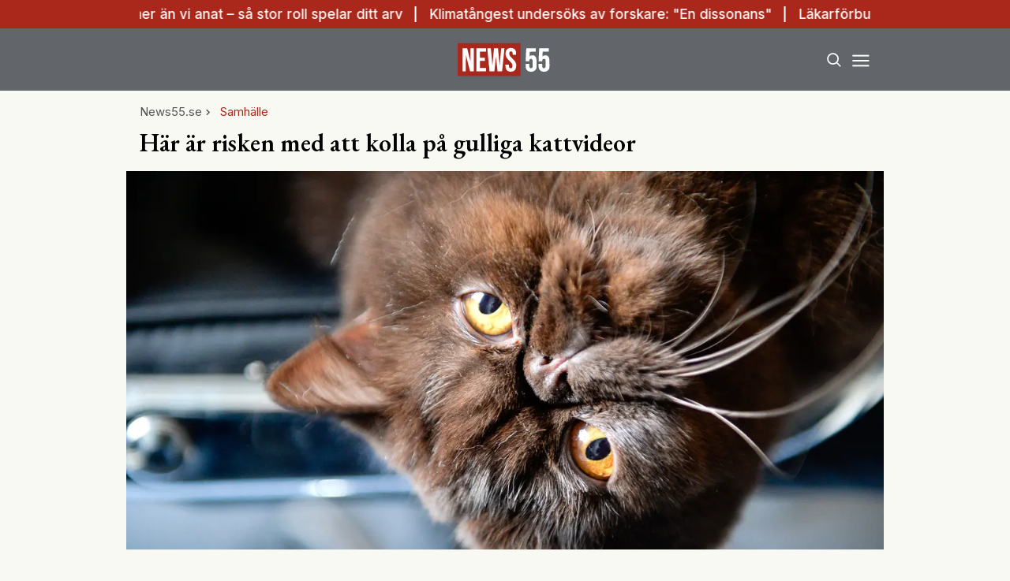

--- FILE ---
content_type: text/html; charset=utf-8
request_url: https://www.news55.se/samhalle/har-ar-risken-med-att-kolla-pa-gulliga-kattvideor/
body_size: 37357
content:
<!DOCTYPE html><html lang="sv-SE"><head><meta charSet="utf-8"/><meta name="viewport" content="width=device-width, initial-scale=1.0" class="jsx-3679118917"/><link rel="apple-touch-icon" sizes="180x180" href="/favicons/apple-touch-icon.png" class="jsx-3679118917"/><link rel="icon" type="image/png" sizes="32x32" href="/favicons/favicon-32x32.png" class="jsx-3679118917"/><link rel="icon" type="image/png" sizes="16x16" href="/favicons/favicon-16x16.png" class="jsx-3679118917"/><link rel="manifest" href="/manifest.json" class="jsx-3679118917"/><link rel="mask-icon" href="/favicons/safari-pinned-tab.svg" color="#a9271b" class="jsx-3679118917"/><meta name="msapplication-TileColor" content="#a9271b" class="jsx-3679118917"/><meta name="theme-color" content="#a9271b" class="jsx-3679118917"/><link rel="dns-prefetch" href="https://www.googletagmanager.com/" class="jsx-3679118917"/><link rel="dns-prefetch" href="https://lwadm.com" class="jsx-3679118917"/><meta name="description" content="News55 är det självklara valet för målgruppen 55+. Du kan prenumerera på news55 utan bindningstid!" class="jsx-3679118917"/><style type="text/css">.fresnel-container{margin:0;padding:0;}
@media not all and (min-width:640px) and (max-width:767.98px){.fresnel-at-sm{display:none!important;}}
@media not all and (min-width:768px) and (max-width:1023.98px){.fresnel-at-md{display:none!important;}}
@media not all and (min-width:1024px) and (max-width:1359.98px){.fresnel-at-lg{display:none!important;}}
@media not all and (min-width:1360px) and (max-width:1535.98px){.fresnel-at-xl{display:none!important;}}
@media not all and (min-width:1536px){.fresnel-at-xl2{display:none!important;}}
@media not all and (max-width:767.98px){.fresnel-lessThan-md{display:none!important;}}
@media not all and (max-width:1023.98px){.fresnel-lessThan-lg{display:none!important;}}
@media not all and (max-width:1359.98px){.fresnel-lessThan-xl{display:none!important;}}
@media not all and (max-width:1535.98px){.fresnel-lessThan-xl2{display:none!important;}}
@media not all and (min-width:768px){.fresnel-greaterThan-sm{display:none!important;}}
@media not all and (min-width:1024px){.fresnel-greaterThan-md{display:none!important;}}
@media not all and (min-width:1360px){.fresnel-greaterThan-lg{display:none!important;}}
@media not all and (min-width:1536px){.fresnel-greaterThan-xl{display:none!important;}}
@media not all and (min-width:640px){.fresnel-greaterThanOrEqual-sm{display:none!important;}}
@media not all and (min-width:768px){.fresnel-greaterThanOrEqual-md{display:none!important;}}
@media not all and (min-width:1024px){.fresnel-greaterThanOrEqual-lg{display:none!important;}}
@media not all and (min-width:1360px){.fresnel-greaterThanOrEqual-xl{display:none!important;}}
@media not all and (min-width:1536px){.fresnel-greaterThanOrEqual-xl2{display:none!important;}}
@media not all and (min-width:640px) and (max-width:767.98px){.fresnel-between-sm-md{display:none!important;}}
@media not all and (min-width:640px) and (max-width:1023.98px){.fresnel-between-sm-lg{display:none!important;}}
@media not all and (min-width:640px) and (max-width:1359.98px){.fresnel-between-sm-xl{display:none!important;}}
@media not all and (min-width:640px) and (max-width:1535.98px){.fresnel-between-sm-xl2{display:none!important;}}
@media not all and (min-width:768px) and (max-width:1023.98px){.fresnel-between-md-lg{display:none!important;}}
@media not all and (min-width:768px) and (max-width:1359.98px){.fresnel-between-md-xl{display:none!important;}}
@media not all and (min-width:768px) and (max-width:1535.98px){.fresnel-between-md-xl2{display:none!important;}}
@media not all and (min-width:1024px) and (max-width:1359.98px){.fresnel-between-lg-xl{display:none!important;}}
@media not all and (min-width:1024px) and (max-width:1535.98px){.fresnel-between-lg-xl2{display:none!important;}}
@media not all and (min-width:1360px) and (max-width:1535.98px){.fresnel-between-xl-xl2{display:none!important;}}</style><title>Här är risken med att kolla på gulliga kattvideor - News55</title><meta name="robots" content="index, follow, max-snippet:-1, max-image-preview:large, max-video-preview:-1"/><link rel="canonical" href="https://www.news55.se/samhalle/har-ar-risken-med-att-kolla-pa-gulliga-kattvideor/"/><meta property="og:locale" content="sv_SE"/><meta property="og:type" content="article"/><meta property="og:title" content="Här är risken med att kolla på gulliga kattvideor"/><meta property="og:description" content="Det finns ett problem med den stora strömningen av videoklipp på internet, skriver SVT. Men vem bär egentligen ansvar?"/><meta property="og:url" content="https://www.news55.se/samhalle/har-ar-risken-med-att-kolla-pa-gulliga-kattvideor/"/><meta property="og:site_name" content="News55"/><meta property="article:publisher" content="https://www.facebook.com/News55.se"/><meta property="article:published_time" content="2022-02-08T14:26:47+00:00"/><meta property="article:modified_time" content="2024-04-09T19:54:19+00:00"/><meta property="og:image" content="https://www.news55.se/_next/image/?url=https%3A%2F%2Fnews55.fra1.cdn.digitaloceanspaces.com%2Fuploads%2F2024%2F04%2Fsdl6oFudY8Mt58-nh-scaled-1.jpg&amp;w=1200&amp;q=75"/><meta property="og:image:width" content="2560"/><meta property="og:image:height" content="1704"/><meta property="og:image:type" content="image/jpeg"/><meta name="author" content="Sarah Carlsson"/><meta name="twitter:card" content="summary_large_image"/><meta name="twitter:creator" content="@News55se"/><meta name="twitter:site" content="@News55se"/><meta name="twitter:label1" content="Written by"/><meta name="twitter:data1" content="Sarah Carlsson"/><meta name="twitter:label2" content="Est. reading time"/><meta name="twitter:data2" content="1 minute"/><script type="application/ld+json" class="yoast-schema-graph">{"@context":"https://schema.org","@graph":[{"@type":"NewsArticle","@id":"https://www.news55.se/samhalle/har-ar-risken-med-att-kolla-pa-gulliga-kattvideor/#article","isPartOf":{"@id":"https://www.news55.se/samhalle/har-ar-risken-med-att-kolla-pa-gulliga-kattvideor/"},"author":{"name":"Sarah Carlsson","@id":"https://www.news55.se/#/schema/person/7ec46a7331ea82f37609cd09198871de"},"headline":"Här är risken med att kolla på gulliga kattvideor","datePublished":"2022-02-08T14:26:47+00:00","dateModified":"2024-04-09T19:54:19+00:00","mainEntityOfPage":{"@id":"https://www.news55.se/samhalle/har-ar-risken-med-att-kolla-pa-gulliga-kattvideor/"},"wordCount":164,"publisher":{"@id":"https://www.news55.se/#organization"},"image":{"@id":"https://www.news55.se/samhalle/har-ar-risken-med-att-kolla-pa-gulliga-kattvideor/#primaryimage"},"thumbnailUrl":"https://news55.fra1.cdn.digitaloceanspaces.com/uploads/2024/04/sdl6oFudY8Mt58-nh-scaled-1.jpg","articleSection":["Samhälle"],"inLanguage":"sv-SE","copyrightYear":"2022","copyrightHolder":{"@id":"https://www.news55.se/#organization"}},{"@type":"WebPage","@id":"https://www.news55.se/samhalle/har-ar-risken-med-att-kolla-pa-gulliga-kattvideor/","url":"https://www.news55.se/samhalle/har-ar-risken-med-att-kolla-pa-gulliga-kattvideor/","name":"Här är risken med att kolla på gulliga kattvideor - News55","isPartOf":{"@id":"https://www.news55.se/#website"},"primaryImageOfPage":{"@id":"https://www.news55.se/samhalle/har-ar-risken-med-att-kolla-pa-gulliga-kattvideor/#primaryimage"},"image":{"@id":"https://www.news55.se/samhalle/har-ar-risken-med-att-kolla-pa-gulliga-kattvideor/#primaryimage"},"thumbnailUrl":"https://news55.fra1.cdn.digitaloceanspaces.com/uploads/2024/04/sdl6oFudY8Mt58-nh-scaled-1.jpg","datePublished":"2022-02-08T14:26:47+00:00","dateModified":"2024-04-09T19:54:19+00:00","breadcrumb":{"@id":"https://www.news55.se/samhalle/har-ar-risken-med-att-kolla-pa-gulliga-kattvideor/#breadcrumb"},"inLanguage":"sv-SE","potentialAction":[{"@type":"ReadAction","target":["https://www.news55.se/samhalle/har-ar-risken-med-att-kolla-pa-gulliga-kattvideor/"]}]},{"@type":"ImageObject","inLanguage":"sv-SE","@id":"https://www.news55.se/samhalle/har-ar-risken-med-att-kolla-pa-gulliga-kattvideor/#primaryimage","url":"https://news55.fra1.cdn.digitaloceanspaces.com/uploads/2024/04/sdl6oFudY8Mt58-nh-scaled-1.jpg","contentUrl":"https://news55.fra1.cdn.digitaloceanspaces.com/uploads/2024/04/sdl6oFudY8Mt58-nh-scaled-1.jpg","width":2560,"height":1704,"caption":""},{"@type":"BreadcrumbList","@id":"https://www.news55.se/samhalle/har-ar-risken-med-att-kolla-pa-gulliga-kattvideor/#breadcrumb","itemListElement":[{"@type":"ListItem","position":1,"name":"Home","item":"https://www.news55.se/"},{"@type":"ListItem","position":2,"name":"Här är risken med att kolla på gulliga kattvideor"}]},{"@type":"WebSite","@id":"https://www.news55.se/#website","url":"https://www.news55.se/","name":"News55","description":"Nyheter &amp; erfarna tankar","publisher":{"@id":"https://www.news55.se/#organization"},"alternateName":"News55.se","potentialAction":[{"@type":"SearchAction","target":{"@type":"EntryPoint","urlTemplate":"https://www.news55.se/?s={search_term_string}"},"query-input":{"@type":"PropertyValueSpecification","valueRequired":true,"valueName":"search_term_string"}}],"inLanguage":"sv-SE"},{"@type":"Organization","@id":"https://www.news55.se/#organization","name":"News55","alternateName":"news55.se","url":"https://www.news55.se/","logo":{"@type":"ImageObject","inLanguage":"sv-SE","@id":"https://www.news55.se/#/schema/logo/image/","url":"https://news55.fra1.cdn.digitaloceanspaces.com/uploads/uploads/2024/04/News55-Logo.png","contentUrl":"https://news55.fra1.cdn.digitaloceanspaces.com/uploads/uploads/2024/04/News55-Logo.png","width":405,"height":405,"caption":"News55"},"image":{"@id":"https://www.news55.se/#/schema/logo/image/"},"sameAs":["https://www.facebook.com/News55.se","https://x.com/News55se","https://www.linkedin.com/company/news-55"],"description":"News55 är det självklara valet för målgruppen 55+. Du kan prenumerera på news55 utan bindningstid!"},{"@type":"Person","@id":"https://www.news55.se/#/schema/person/7ec46a7331ea82f37609cd09198871de","name":"Sarah Carlsson","image":{"@type":"ImageObject","inLanguage":"sv-SE","@id":"https://www.news55.se/#/schema/person/image/","url":"https://news55.fra1.cdn.digitaloceanspaces.com/uploads/2024/04/X1hpIDTp-20220820_181933-scaled-e1708081534476-1024x842.jpg","contentUrl":"https://news55.fra1.cdn.digitaloceanspaces.com/uploads/2024/04/X1hpIDTp-20220820_181933-scaled-e1708081534476-1024x842.jpg","caption":"Sarah Carlsson"},"description":"Webbredaktör på News55. Skriver med fokus på målgruppen 55+.","url":"https://www.news55.se/author/sarahcarlssonsgmail-com/"}]}</script><meta name="next-head-count" content="38"/><link rel="preload" href="/_next/static/media/eac384ff8c1437c4-s.p.woff2" as="font" type="font/woff2" crossorigin="anonymous" data-next-font="size-adjust"/><link rel="preload" href="/_next/static/media/e4af272ccee01ff0-s.p.woff2" as="font" type="font/woff2" crossorigin="anonymous" data-next-font="size-adjust"/><link rel="preload" href="/_next/static/css/a88a4886def49786.css" as="style"/><link rel="stylesheet" href="/_next/static/css/a88a4886def49786.css" data-n-g=""/><noscript data-n-css=""></noscript><script defer="" nomodule="" src="/_next/static/chunks/polyfills-c67a75d1b6f99dc8.js"></script><script src="/_next/static/chunks/webpack-59c5c889f52620d6.js" defer=""></script><script src="/_next/static/chunks/framework-2c79e2a64abdb08b.js" defer=""></script><script src="/_next/static/chunks/main-dcba0ac9e11c741f.js" defer=""></script><script src="/_next/static/chunks/pages/_app-2f4d5edc916a4867.js" defer=""></script><script src="/_next/static/chunks/252f366e-cd75c61f544052ea.js" defer=""></script><script src="/_next/static/chunks/1bfc9850-b12f6f90a8c4def8.js" defer=""></script><script src="/_next/static/chunks/714-1a5ab8a2fd7bd217.js" defer=""></script><script src="/_next/static/chunks/495-d78ebdc49871642f.js" defer=""></script><script src="/_next/static/chunks/169-ffd5f9a55d8a14db.js" defer=""></script><script src="/_next/static/chunks/587-e2779a20d7a14eb1.js" defer=""></script><script src="/_next/static/chunks/619-b36e65256ad95d9d.js" defer=""></script><script src="/_next/static/chunks/279-de1c2b9e4c493f16.js" defer=""></script><script src="/_next/static/chunks/pages/%5B...params%5D-b688344f6149299a.js" defer=""></script><script src="/_next/static/L1PvSqOC7YdqlUzK1YcaB/_buildManifest.js" defer=""></script><script src="/_next/static/L1PvSqOC7YdqlUzK1YcaB/_ssgManifest.js" defer=""></script><style id="__jsx-3679118917">html{font-family:'__Inter_72f7cb', '__Inter_Fallback_72f7cb'}h1,h2,h3,h4,h5,h6{font-family:'__EB_Garamond_ae443e', '__EB_Garamond_Fallback_ae443e'}</style></head><body class="bg-[#F9F9F4] text-black antialiased"><div id="__next"><noscript class="jsx-3679118917"><iframe
        src="https://www.googletagmanager.com/ns.html?id=GTM-TCBBLDS"
        height="0"
        width="0"
        style="display:none;visibility:hidden"
      ></iframe></noscript><div class="sticky top-0 z-50"><div class="bg-red"><div class="container px-4 h-[36px]"></div></div><header class="flex justify-between bg-gray-dark text-white"><div class="container flex justify-between items-center p-4 "><div class="flex-[0_0_30%]"></div><a class="flex-[0_0_auto]" href="/"><div class="relative w-[120px] h-[45px]"><img alt="News55" loading="lazy" decoding="async" data-nimg="fill" class="object-contain" style="position:absolute;height:100%;width:100%;left:0;top:0;right:0;bottom:0;color:transparent" src="/images/logo.svg"/></div></a><div class="flex justify-end items-center space-x-2 flex-[0_0_30%]"><div class="fresnel-container fresnel-greaterThanOrEqual-xl "><button class="rounded-full block flex items-center justify-center font-medium px-4 py-2 text-sm h-[35px] bg-red text-white">Prenumerera</button></div><button class="w-[25px] h-[25px] relative focus:outline-none" aria-label="Search"><svg xmlns="http://www.w3.org/2000/svg" fill="none" viewBox="0 0 24 24" stroke-width="2" stroke="currentColor" class="w-5 h-5 absolute transform transition duration-500 ease-in-out left-1/2 top-1/2 -translate-x-1/2 -translate-y-1/2 scale-1"><path stroke-linecap="round" stroke-linejoin="round" d="M21 21l-5.197-5.197m0 0A7.5 7.5 0 105.196 5.196a7.5 7.5 0 0010.607 10.607z"></path></svg><div class="block w-5 absolute left-1/2 top-1/2 transform  -translate-x-1/2 -translate-y-1/2"><span aria-hidden="true" class="block absolute h-0.5 w-5 bg-current transform transition duration-500 ease-in-out scale-0"></span><span aria-hidden="true" class="block absolute h-0.5 w-5 bg-current transform  transition duration-500 ease-in-out scale-0"></span></div></button><button class="w-[25px] h-[25px] relative focus:outline-none" aria-label="Menu"><div class="block w-5 absolute left-1/2 top-1/2 transform  -translate-x-1/2 -translate-y-1/2"><span aria-hidden="true" class="block absolute h-0.5 w-5 bg-current transform transition duration-500 ease-in-out -translate-y-1.5"></span><span aria-hidden="true" class="block absolute  h-0.5 w-5 bg-current   transform transition duration-500 ease-in-out"></span><span aria-hidden="true" class="block absolute  h-0.5 w-5 bg-current transform  transition duration-500 ease-in-out translate-y-1.5"></span></div></button></div></div></header><div class="fresnel-container fresnel-greaterThanOrEqual-xl "><nav class="bg-gray-light px-4 relative"><div class="container"><div class="flex justify-center"><a class="flex items-center justify-between font-medium text-sm bg-gray-light p-4 transition-colors hover:bg-[#d2d0c7] h-[45px] text-[#0a0a0a]" href="/senaste-nytt/">Senaste nytt</a><a class="flex items-center justify-between font-medium text-sm bg-gray-light p-4 transition-colors hover:bg-[#d2d0c7] h-[45px] text-[#0a0a0a]" href="/samhalle/">Samhälle</a><a class="flex items-center justify-between font-medium text-sm bg-gray-light p-4 transition-colors hover:bg-[#d2d0c7] h-[45px] text-[#0a0a0a]" href="/privatekonomi/">Privatekonomi</a><a class="flex items-center justify-between font-medium text-sm bg-gray-light p-4 transition-colors hover:bg-[#d2d0c7] h-[45px] text-[#0a0a0a]" href="/halsa/">Hälsa</a><a class="flex items-center justify-between font-medium text-sm bg-gray-light p-4 transition-colors hover:bg-[#d2d0c7] h-[45px] text-[#0a0a0a]" href="/resor/">Resor</a><a class="flex items-center justify-between font-medium text-sm bg-gray-light p-4 transition-colors hover:bg-[#d2d0c7] h-[45px] text-[#0a0a0a]" href="/livsstil/">Livet</a><a class="flex items-center justify-between font-medium text-sm bg-gray-light p-4 transition-colors hover:bg-[#d2d0c7] h-[45px] text-[#0a0a0a]" href="/livsstil/mat-dryck/">Mat &amp; dryck</a><a class="flex items-center justify-between font-medium text-sm bg-gray-light p-4 transition-colors hover:bg-[#d2d0c7] h-[45px] text-[#0a0a0a]" href="/tv/">Video</a></div></div></nav></div></div><div class="transition ease-in-out duration-300 fixed z-40 w-full top-[var(--header-wrapper-height)] -translate-y-full"></div><aside style="height:calc(100% - var(--header-wrapper-height));top:var(--header-wrapper-height)" class="bg-[#fcf7f2] w-full md:w-[450px] fixed right-0 z-40 transition ease-in-out duration-300 overflow-auto translate-x-full"></aside><div class="fixed z-[999] inset-0 bg-gray-dark/90 p-4 flex items-center justify-center hidden"></div><main><div class="infinite-scroll-component__outerdiv"><div class="infinite-scroll-component " style="height:auto;overflow:inherit;-webkit-overflow-scrolling:touch"><div class=""><div class="container grid grid-cols-1 xl:grid-cols-[980px_auto] gap-8 xl:px-4 xl:py-12"><div><div><div class="container p-4 pb-2 xl:p-0"><div class="flex items-center gap-2 text-gray text-sm flex-wrap mb-2"><a class="" href="/">News55.se</a><div class="flex items-center space-x-2"><svg stroke="currentColor" fill="currentColor" stroke-width="0" viewBox="0 0 24 24" height="1em" width="1em" xmlns="http://www.w3.org/2000/svg"><path fill="none" d="M0 0h24v24H0z"></path><path d="M10 6L8.59 7.41 13.17 12l-4.58 4.59L10 18l6-6z"></path></svg><a class="text-red" href="/samhalle/">Samhälle</a></div></div><h1 class="text-2xl md:text-3xl xl:text-5xl mb-2 xl:mb-4 xl:leading-tight">Här är risken med att kolla på gulliga kattvideor</h1></div><div class="relative xl:mb-2 aspect-w-2 aspect-h-1"><img alt="" loading="eager" decoding="async" data-nimg="fill" class="object-cover object-top" style="position:absolute;height:100%;width:100%;left:0;top:0;right:0;bottom:0;color:transparent" sizes="(max-width: 640px) 100vw, (max-width: 1360px) 100vw, 75vw" srcSet="/_next/image/?url=https%3A%2F%2Fnews55.fra1.cdn.digitaloceanspaces.com%2Fuploads%2F2024%2F04%2Fsdl6oFudY8Mt58-nh-scaled-1.jpg&amp;w=640&amp;q=75 640w, /_next/image/?url=https%3A%2F%2Fnews55.fra1.cdn.digitaloceanspaces.com%2Fuploads%2F2024%2F04%2Fsdl6oFudY8Mt58-nh-scaled-1.jpg&amp;w=750&amp;q=75 750w, /_next/image/?url=https%3A%2F%2Fnews55.fra1.cdn.digitaloceanspaces.com%2Fuploads%2F2024%2F04%2Fsdl6oFudY8Mt58-nh-scaled-1.jpg&amp;w=828&amp;q=75 828w, /_next/image/?url=https%3A%2F%2Fnews55.fra1.cdn.digitaloceanspaces.com%2Fuploads%2F2024%2F04%2Fsdl6oFudY8Mt58-nh-scaled-1.jpg&amp;w=1080&amp;q=75 1080w, /_next/image/?url=https%3A%2F%2Fnews55.fra1.cdn.digitaloceanspaces.com%2Fuploads%2F2024%2F04%2Fsdl6oFudY8Mt58-nh-scaled-1.jpg&amp;w=1200&amp;q=75 1200w" src="/_next/image/?url=https%3A%2F%2Fnews55.fra1.cdn.digitaloceanspaces.com%2Fuploads%2F2024%2F04%2Fsdl6oFudY8Mt58-nh-scaled-1.jpg&amp;w=1200&amp;q=75"/></div><div class="container p-4 pt-2 xl:p-0"><figcaption class="text-gray text-sm mb-4"> 
</figcaption><div class="w-full border-b-2 pb-3 mb-4 mt-2 border-gray-light flex flex-row justify-between"><a class="flex items-center" href="/author/sarahcarlssonsgmail-com/"><div class="flex space-x-4 w-full"><div class="relative flex-shrink-0" style="width:45px;height:45px"><img alt="Sarah Carlsson" loading="lazy" decoding="async" data-nimg="fill" class="rounded-full object-cover" style="position:absolute;height:100%;width:100%;left:0;top:0;right:0;bottom:0;color:transparent" sizes="100vw" srcSet="/_next/image/?url=https%3A%2F%2Fnews55.fra1.cdn.digitaloceanspaces.com%2Fuploads%2F2024%2F04%2FX1hpIDTp-20220820_181933-scaled-e1708081534476-300x247.jpg&amp;w=640&amp;q=75 640w, /_next/image/?url=https%3A%2F%2Fnews55.fra1.cdn.digitaloceanspaces.com%2Fuploads%2F2024%2F04%2FX1hpIDTp-20220820_181933-scaled-e1708081534476-300x247.jpg&amp;w=750&amp;q=75 750w, /_next/image/?url=https%3A%2F%2Fnews55.fra1.cdn.digitaloceanspaces.com%2Fuploads%2F2024%2F04%2FX1hpIDTp-20220820_181933-scaled-e1708081534476-300x247.jpg&amp;w=828&amp;q=75 828w, /_next/image/?url=https%3A%2F%2Fnews55.fra1.cdn.digitaloceanspaces.com%2Fuploads%2F2024%2F04%2FX1hpIDTp-20220820_181933-scaled-e1708081534476-300x247.jpg&amp;w=1080&amp;q=75 1080w, /_next/image/?url=https%3A%2F%2Fnews55.fra1.cdn.digitaloceanspaces.com%2Fuploads%2F2024%2F04%2FX1hpIDTp-20220820_181933-scaled-e1708081534476-300x247.jpg&amp;w=1200&amp;q=75 1200w" src="/_next/image/?url=https%3A%2F%2Fnews55.fra1.cdn.digitaloceanspaces.com%2Fuploads%2F2024%2F04%2FX1hpIDTp-20220820_181933-scaled-e1708081534476-300x247.jpg&amp;w=1200&amp;q=75"/></div><div><span class="font-bold table-caption leading-relaxed font-normal text-sm">Sarah Carlsson</span></div></div></a><div class="flex flex-col text-gray text-sm items-end ml-2 leading-relaxed"><span>Uppdaterad: <!-- -->09 apr. 2024</span><span>Publicerad: <!-- -->08 feb. 2022</span></div></div><div class="article-content xl:prose-2xl max-w-none font-bold prose-p:leading-normal"><p>Det finns ett problem med den stora strömningen av videoklipp på internet, skriver SVT. Men vem bär egentligen ansvar? </p></div><div class="my-4"><div class="fresnel-container fresnel-greaterThanOrEqual-xl "><div class="flex justify-center"><div><div class="text-xs text-gray">ANNONS</div><div class="flex justify-center" style="min-width:980px;min-height:250px"><div id="news55_pano1_:R15b2qf46:"></div></div></div></div></div><div class="fresnel-container fresnel-lessThan-xl "></div></div><div class="grid grid-cols-1 xl:grid-cols-[300px_auto] gap-0 xl:gap-8"><div class="fresnel-container fresnel-greaterThanOrEqual-xl "><div class="flex space-x-4 font-bold text-xs justify-between mb-4"><a target="_blank" rel="noreferrer" class="flex space-x-2 items-center hover:underline" href="https://www.facebook.com/sharer/sharer.php?u=https%3A%2F%2Fwww.news55.se%2Fsamhalle%2Fhar-ar-risken-med-att-kolla-pa-gulliga-kattvideor%2F"><span>Facebook</span><div class="bg-[#1f3d7c] text-white rounded-full w-[20px] h-[20px] flex items-center justify-center"><svg stroke="currentColor" fill="currentColor" stroke-width="0" viewBox="0 0 320 512" height="1em" width="1em" xmlns="http://www.w3.org/2000/svg"><path d="M279.14 288l14.22-92.66h-88.91v-60.13c0-25.35 12.42-50.06 52.24-50.06h40.42V6.26S260.43 0 225.36 0c-73.22 0-121.08 44.38-121.08 124.72v70.62H22.89V288h81.39v224h100.17V288z"></path></svg></div></a><a target="_blank" rel="noreferrer" class="flex space-x-2 items-center hover:underline" href="https://twitter.com/intent/tweet?text=https%3A%2F%2Fwww.news55.se%2Fsamhalle%2Fhar-ar-risken-med-att-kolla-pa-gulliga-kattvideor%2F"><span>Twitter</span><div class="bg-[#008de4] text-white rounded-full w-[20px] h-[20px] flex items-center justify-center"><svg stroke="currentColor" fill="currentColor" stroke-width="0" viewBox="0 0 512 512" height="1em" width="1em" xmlns="http://www.w3.org/2000/svg"><path d="M459.37 151.716c.325 4.548.325 9.097.325 13.645 0 138.72-105.583 298.558-298.558 298.558-59.452 0-114.68-17.219-161.137-47.106 8.447.974 16.568 1.299 25.34 1.299 49.055 0 94.213-16.568 130.274-44.832-46.132-.975-84.792-31.188-98.112-72.772 6.498.974 12.995 1.624 19.818 1.624 9.421 0 18.843-1.3 27.614-3.573-48.081-9.747-84.143-51.98-84.143-102.985v-1.299c13.969 7.797 30.214 12.67 47.431 13.319-28.264-18.843-46.781-51.005-46.781-87.391 0-19.492 5.197-37.36 14.294-52.954 51.655 63.675 129.3 105.258 216.365 109.807-1.624-7.797-2.599-15.918-2.599-24.04 0-57.828 46.782-104.934 104.934-104.934 30.213 0 57.502 12.67 76.67 33.137 23.715-4.548 46.456-13.32 66.599-25.34-7.798 24.366-24.366 44.833-46.132 57.827 21.117-2.273 41.584-8.122 60.426-16.243-14.292 20.791-32.161 39.308-52.628 54.253z"></path></svg></div></a><a target="_blank" rel="noreferrer" class="flex space-x-2 items-center hover:underline" href="https://www.linkedin.com/sharing/share-offsite/?url=https%3A%2F%2Fwww.news55.se%2Fsamhalle%2Fhar-ar-risken-med-att-kolla-pa-gulliga-kattvideor%2F"><span>LinkedIn</span><div class="bg-[#007bb9] text-white rounded-full w-[20px] h-[20px] flex items-center justify-center"><svg stroke="currentColor" fill="currentColor" stroke-width="0" viewBox="0 0 448 512" height="1em" width="1em" xmlns="http://www.w3.org/2000/svg"><path d="M100.28 448H7.4V148.9h92.88zM53.79 108.1C24.09 108.1 0 83.5 0 53.8a53.79 53.79 0 0 1 107.58 0c0 29.7-24.1 54.3-53.79 54.3zM447.9 448h-92.68V302.4c0-34.7-.7-79.2-48.29-79.2-48.29 0-55.69 37.7-55.69 76.7V448h-92.78V148.9h89.08v40.8h1.3c12.4-23.5 42.69-48.3 87.88-48.3 94 0 111.28 61.9 111.28 142.3V448z"></path></svg></div></a></div><div><h4 class="border-t-[3px] border-t-red py-4 text-xl">Mest läst i kategorin</h4><div class="flex flex-col space-y-4"><div><a class="flex space-x-2" href="/samhalle/elpriserna-i-niva-med-2022-sa-valjer-du-ratt-avtal/"><div class="relative"><img alt="avtal" loading="lazy" width="152" height="152" decoding="async" data-nimg="1" class="object-cover max-w-none w-[76px] h-[76px]" style="color:transparent" srcSet="/_next/image/?url=https%3A%2F%2Fnews55.fra1.cdn.digitaloceanspaces.com%2Fuploads%2F2026%2F01%2Fclippyman.png&amp;w=256&amp;q=75 1x, /_next/image/?url=https%3A%2F%2Fnews55.fra1.cdn.digitaloceanspaces.com%2Fuploads%2F2026%2F01%2Fclippyman.png&amp;w=384&amp;q=75 2x" src="/_next/image/?url=https%3A%2F%2Fnews55.fra1.cdn.digitaloceanspaces.com%2Fuploads%2F2026%2F01%2Fclippyman.png&amp;w=384&amp;q=75"/></div><div class="flex flex-col justify-center"><span class="text-red text-xs uppercase">Samhälle</span><h2 class="line-clamp-1">Elpriserna i nivå med 2022 – så väljer du rätt avtal</h2><p class="hidden">Priserna på el har stigit kraftigt under januari, och frågan om vilket avtal som passar bäst är åter aktuell för landets hushåll. &amp;#8220;Tyvärr finns det inte ett enkelt svar på frågan&amp;#8221;, säger Thomas Björkström, VD på Konsumenternas energimarknadsbyrå. Under onsdagen låg spotpriset på cirka 145 öre per kilowattimme i hela landet, skriver Placera. Torsdagen väntades …</p><div class="flex text-gray text-sm space-x-1 items-center"><svg stroke="currentColor" fill="currentColor" stroke-width="0" viewBox="0 0 24 24" height="1em" width="1em" xmlns="http://www.w3.org/2000/svg"><path fill="none" d="M0 0h24v24H0z"></path><path d="M19 4h-1V2h-2v2H8V2H6v2H5c-1.11 0-1.99.9-1.99 2L3 20a2 2 0 002 2h14c1.1 0 2-.9 2-2V6c0-1.1-.9-2-2-2zm0 16H5V10h14v10zM9 14H7v-2h2v2zm4 0h-2v-2h2v2zm4 0h-2v-2h2v2zm-8 4H7v-2h2v2zm4 0h-2v-2h2v2zm4 0h-2v-2h2v2z"></path></svg><span>31 jan. 2026</span></div></div></a></div><div><a class="flex space-x-2" href="/samhalle/vita-huset-slar-tillbaka-mot-springsteens-protestlat-irrelevanta-asikter/"><div class="relative"><img alt="Springsteen" loading="lazy" width="152" height="152" decoding="async" data-nimg="1" class="object-cover max-w-none w-[76px] h-[76px]" style="color:transparent" srcSet="/_next/image/?url=https%3A%2F%2Fnews55.fra1.cdn.digitaloceanspaces.com%2Fuploads%2F2026%2F01%2FN8fuuBTE-Kopia-av-Realtid.jpg&amp;w=256&amp;q=75 1x, /_next/image/?url=https%3A%2F%2Fnews55.fra1.cdn.digitaloceanspaces.com%2Fuploads%2F2026%2F01%2FN8fuuBTE-Kopia-av-Realtid.jpg&amp;w=384&amp;q=75 2x" src="/_next/image/?url=https%3A%2F%2Fnews55.fra1.cdn.digitaloceanspaces.com%2Fuploads%2F2026%2F01%2FN8fuuBTE-Kopia-av-Realtid.jpg&amp;w=384&amp;q=75"/></div><div class="flex flex-col justify-center"><span class="text-red text-xs uppercase">Samhälle</span><h2 class="line-clamp-1">Vita huset slår tillbaka mot Springsteens protestlåt: &quot;Irrelevanta åsikter&quot;</h2><p class="hidden">Bruce Springsteens nya protestlåt om immigrationsinsatser i Minneapolis har uppmärksammats världen över. Nu har den utlöst en skarp reaktion från Vita huset, som avfärdar låten som missvisande och politiserad. &amp;#8220;Slumpmässiga låtar med irrelevanta åsikter och felaktig information”, säger Vita husets talesperson. Den amerikanske rockartisten Bruce Springsteen har släppt protestlåten ”Streets of Minneapolis” med hård kritik …</p><div class="flex text-gray text-sm space-x-1 items-center"><svg stroke="currentColor" fill="currentColor" stroke-width="0" viewBox="0 0 24 24" height="1em" width="1em" xmlns="http://www.w3.org/2000/svg"><path fill="none" d="M0 0h24v24H0z"></path><path d="M19 4h-1V2h-2v2H8V2H6v2H5c-1.11 0-1.99.9-1.99 2L3 20a2 2 0 002 2h14c1.1 0 2-.9 2-2V6c0-1.1-.9-2-2-2zm0 16H5V10h14v10zM9 14H7v-2h2v2zm4 0h-2v-2h2v2zm4 0h-2v-2h2v2zm-8 4H7v-2h2v2zm4 0h-2v-2h2v2zm4 0h-2v-2h2v2z"></path></svg><span>30 jan. 2026</span></div></div></a></div><div><a class="flex space-x-2" href="/samhalle/arbetslosheten-spretar-men-jobblaget-ljusnar/"><div class="relative"><img alt="arbetslösheten" loading="lazy" width="152" height="152" decoding="async" data-nimg="1" class="object-cover max-w-none w-[76px] h-[76px]" style="color:transparent" srcSet="/_next/image/?url=https%3A%2F%2Fnews55.fra1.cdn.digitaloceanspaces.com%2Fuploads%2F2026%2F01%2Fployman.png&amp;w=256&amp;q=75 1x, /_next/image/?url=https%3A%2F%2Fnews55.fra1.cdn.digitaloceanspaces.com%2Fuploads%2F2026%2F01%2Fployman.png&amp;w=384&amp;q=75 2x" src="/_next/image/?url=https%3A%2F%2Fnews55.fra1.cdn.digitaloceanspaces.com%2Fuploads%2F2026%2F01%2Fployman.png&amp;w=384&amp;q=75"/></div><div class="flex flex-col justify-center"><span class="text-red text-xs uppercase">Samhälle</span><h2 class="line-clamp-1">Arbetslösheten spretar – men jobbläget ljusnar</h2><p class="hidden">Arbetslösheten kan se ut att hoppa mellan olika nivåer från en vecka till en annan. Det beror inte på att läget ändras över en natt, utan på att statistiken mäts på olika sätt. SCB redovisar flera mått på arbetslöshet. Ett bygger på intervjuer med ett urval av befolkningen, ett annat bygger på register från myndigheter. …</p><div class="flex text-gray text-sm space-x-1 items-center"><svg stroke="currentColor" fill="currentColor" stroke-width="0" viewBox="0 0 24 24" height="1em" width="1em" xmlns="http://www.w3.org/2000/svg"><path fill="none" d="M0 0h24v24H0z"></path><path d="M19 4h-1V2h-2v2H8V2H6v2H5c-1.11 0-1.99.9-1.99 2L3 20a2 2 0 002 2h14c1.1 0 2-.9 2-2V6c0-1.1-.9-2-2-2zm0 16H5V10h14v10zM9 14H7v-2h2v2zm4 0h-2v-2h2v2zm4 0h-2v-2h2v2zm-8 4H7v-2h2v2zm4 0h-2v-2h2v2zm4 0h-2v-2h2v2z"></path></svg><span>30 jan. 2026</span></div></div></a></div><div><a class="flex space-x-2" href="/samhalle/andersson-vill-oka-resurserna-till-aldreomsorgen/"><div class="relative"><img alt="Socialdemokraterna" loading="lazy" width="152" height="152" decoding="async" data-nimg="1" class="object-cover max-w-none w-[76px] h-[76px]" style="color:transparent" srcSet="/_next/image/?url=https%3A%2F%2Fnews55.fra1.cdn.digitaloceanspaces.com%2Fuploads%2F2026%2F01%2F1LNBB3C8-Kopia-av-Realtid.jpg&amp;w=256&amp;q=75 1x, /_next/image/?url=https%3A%2F%2Fnews55.fra1.cdn.digitaloceanspaces.com%2Fuploads%2F2026%2F01%2F1LNBB3C8-Kopia-av-Realtid.jpg&amp;w=384&amp;q=75 2x" src="/_next/image/?url=https%3A%2F%2Fnews55.fra1.cdn.digitaloceanspaces.com%2Fuploads%2F2026%2F01%2F1LNBB3C8-Kopia-av-Realtid.jpg&amp;w=384&amp;q=75"/></div><div class="flex flex-col justify-center"><span class="text-red text-xs uppercase">Samhälle</span><h2 class="line-clamp-1">Andersson vill öka resurserna till äldreomsorgen</h2><p class="hidden">Socialdemokraterna vill skjuta till mer pengar och fler anställda till äldreomsorgen efter larm om underbemanning. Det meddelade partiet på en gemensam presskonferens med Kommunal. &amp;#8220;Rätt bemanning är en förutsättning för trygg och säker omsorg”, sa Magdalena Andersson. Socialdemokraterna vill öka resurserna till äldreomsorgen och stoppa det partiet beskriver som flera år av underfinansiering. Budskapet presenterades …</p><div class="flex text-gray text-sm space-x-1 items-center"><svg stroke="currentColor" fill="currentColor" stroke-width="0" viewBox="0 0 24 24" height="1em" width="1em" xmlns="http://www.w3.org/2000/svg"><path fill="none" d="M0 0h24v24H0z"></path><path d="M19 4h-1V2h-2v2H8V2H6v2H5c-1.11 0-1.99.9-1.99 2L3 20a2 2 0 002 2h14c1.1 0 2-.9 2-2V6c0-1.1-.9-2-2-2zm0 16H5V10h14v10zM9 14H7v-2h2v2zm4 0h-2v-2h2v2zm4 0h-2v-2h2v2zm-8 4H7v-2h2v2zm4 0h-2v-2h2v2zm4 0h-2v-2h2v2z"></path></svg><span>30 jan. 2026</span></div></div></a></div><div><a class="flex space-x-2" href="/samhalle/centerpartiet-kraver-sankta-skatter-annars-inget-regeringssamarbete/"><div class="relative"><img alt="Centerpartiet" loading="lazy" width="152" height="152" decoding="async" data-nimg="1" class="object-cover max-w-none w-[76px] h-[76px]" style="color:transparent" srcSet="/_next/image/?url=https%3A%2F%2Fnews55.fra1.cdn.digitaloceanspaces.com%2Fuploads%2F2026%2F01%2FCQAzwDOW-Kopia-av-Realtid.jpg&amp;w=256&amp;q=75 1x, /_next/image/?url=https%3A%2F%2Fnews55.fra1.cdn.digitaloceanspaces.com%2Fuploads%2F2026%2F01%2FCQAzwDOW-Kopia-av-Realtid.jpg&amp;w=384&amp;q=75 2x" src="/_next/image/?url=https%3A%2F%2Fnews55.fra1.cdn.digitaloceanspaces.com%2Fuploads%2F2026%2F01%2FCQAzwDOW-Kopia-av-Realtid.jpg&amp;w=384&amp;q=75"/></div><div class="flex flex-col justify-center"><span class="text-red text-xs uppercase">Samhälle</span><h2 class="line-clamp-1">Centerpartiet kräver sänkta skatter – annars inget regeringssamarbete</h2><p class="hidden">Inför valet 2026 presenterar nu Centerpartiet sitt första tydliga villkor för regeringsmedverkan. Skatterna måste sänkas för både löntagare och företag. &amp;#8220;Det här är en av våra viktigaste valfrågor”, säger Elisabeth Thand Ringqvist. Centerpartiet ställer nu krav på sänkta skatter för att kunna ingå i en kommande regering. Det beskedet ger partiledaren Elisabeth Thand Ringqvist inför …</p><div class="flex text-gray text-sm space-x-1 items-center"><svg stroke="currentColor" fill="currentColor" stroke-width="0" viewBox="0 0 24 24" height="1em" width="1em" xmlns="http://www.w3.org/2000/svg"><path fill="none" d="M0 0h24v24H0z"></path><path d="M19 4h-1V2h-2v2H8V2H6v2H5c-1.11 0-1.99.9-1.99 2L3 20a2 2 0 002 2h14c1.1 0 2-.9 2-2V6c0-1.1-.9-2-2-2zm0 16H5V10h14v10zM9 14H7v-2h2v2zm4 0h-2v-2h2v2zm4 0h-2v-2h2v2zm-8 4H7v-2h2v2zm4 0h-2v-2h2v2zm4 0h-2v-2h2v2z"></path></svg><span>30 jan. 2026</span></div></div></a></div></div></div></div><div><div class="article-content prose max-w-none prose-p:leading-normal prose-headings:m-0 prose-headings:mb-2 prose-h2:text-xl prose-h3:text-lg prose-h4:text-base"><p>Videoklipp på nätet kan påverka klimatet, troligtvis mycket mer än vad många är medvetna om. Den populära videon Gangnam Style har till exempel fyra miljarder visningar och det krävs enorma mängder el för att strömma och processa detta. Det förklarar Paul Townend, vid Institutionen för datavetenskap vid Umeå universitet, för <a href="https://www.svt.se/nyheter/lokalt/vasterbotten/sa-kan-kattklipp-pa-natet-bli-en-klimatbov">SVT</a>. </p><p>– Gangnam Style har använt elektricitet motsvarande 67 000 villor i tolv månader, konstaterar Townend. </p><p>– Ett av problemen med ”molnet” är mängden el det förbrukar. Människor tänker inte på det när de använder telefonen för att söka på nätet, lyssna på låtar eller strömma video, förklarar han vidare. </p><p>Men han anser att det är de som erbjuder tjänsterna och som skapar infrastrukturen som bör hantera elåtgången och värmeutvecklingen. Det är alltså inte upp till konsumenten.</p><p></p></div><div class="flex mb-2 mt-5"><span class="italic mr-5">Läs mer från News55 - vårt nyhetsbrev är kostnadsfritt:</span><button class="rounded-full block flex items-center justify-center font-medium text-sm px-4 py-1 h-[25px] bg-red text-white self-center">Prenumerera</button></div></div></div><div class="my-4"></div><div class="grid grid-cols-1 xl:grid-cols-[300px_auto] gap-0 xl:gap-8"><div></div><div><div class="fresnel-container fresnel-lessThan-xl "><div class="flex space-x-4 mb-8 border-t-2 pt-6 border-gray-light"><div class="relative flex-shrink-0" style="width:60px;height:60px"><img alt="Sarah Carlsson" loading="lazy" decoding="async" data-nimg="fill" class="rounded-full object-cover" style="position:absolute;height:100%;width:100%;left:0;top:0;right:0;bottom:0;color:transparent" sizes="100vw" srcSet="/_next/image/?url=https%3A%2F%2Fnews55.fra1.cdn.digitaloceanspaces.com%2Fuploads%2F2024%2F04%2FX1hpIDTp-20220820_181933-scaled-e1708081534476-300x247.jpg&amp;w=640&amp;q=75 640w, /_next/image/?url=https%3A%2F%2Fnews55.fra1.cdn.digitaloceanspaces.com%2Fuploads%2F2024%2F04%2FX1hpIDTp-20220820_181933-scaled-e1708081534476-300x247.jpg&amp;w=750&amp;q=75 750w, /_next/image/?url=https%3A%2F%2Fnews55.fra1.cdn.digitaloceanspaces.com%2Fuploads%2F2024%2F04%2FX1hpIDTp-20220820_181933-scaled-e1708081534476-300x247.jpg&amp;w=828&amp;q=75 828w, /_next/image/?url=https%3A%2F%2Fnews55.fra1.cdn.digitaloceanspaces.com%2Fuploads%2F2024%2F04%2FX1hpIDTp-20220820_181933-scaled-e1708081534476-300x247.jpg&amp;w=1080&amp;q=75 1080w, /_next/image/?url=https%3A%2F%2Fnews55.fra1.cdn.digitaloceanspaces.com%2Fuploads%2F2024%2F04%2FX1hpIDTp-20220820_181933-scaled-e1708081534476-300x247.jpg&amp;w=1200&amp;q=75 1200w" src="/_next/image/?url=https%3A%2F%2Fnews55.fra1.cdn.digitaloceanspaces.com%2Fuploads%2F2024%2F04%2FX1hpIDTp-20220820_181933-scaled-e1708081534476-300x247.jpg&amp;w=1200&amp;q=75"/></div><div><a class="font-bold hover:underline" href="/author/sarahcarlssonsgmail-com/">Sarah Carlsson</a><p>Webbredaktör på News55. Skriver med fokus på målgruppen 55+.</p></div></div></div><div class="fresnel-container fresnel-greaterThanOrEqual-xl "><div class="flex space-x-4 space-x-8 mb-8 border-t-2 pt-8 border-gray-light"><div class="relative flex-shrink-0" style="width:120px;height:120px"><img alt="Sarah Carlsson" loading="lazy" decoding="async" data-nimg="fill" class="rounded-full object-cover" style="position:absolute;height:100%;width:100%;left:0;top:0;right:0;bottom:0;color:transparent" sizes="100vw" srcSet="/_next/image/?url=https%3A%2F%2Fnews55.fra1.cdn.digitaloceanspaces.com%2Fuploads%2F2024%2F04%2FX1hpIDTp-20220820_181933-scaled-e1708081534476-300x247.jpg&amp;w=640&amp;q=75 640w, /_next/image/?url=https%3A%2F%2Fnews55.fra1.cdn.digitaloceanspaces.com%2Fuploads%2F2024%2F04%2FX1hpIDTp-20220820_181933-scaled-e1708081534476-300x247.jpg&amp;w=750&amp;q=75 750w, /_next/image/?url=https%3A%2F%2Fnews55.fra1.cdn.digitaloceanspaces.com%2Fuploads%2F2024%2F04%2FX1hpIDTp-20220820_181933-scaled-e1708081534476-300x247.jpg&amp;w=828&amp;q=75 828w, /_next/image/?url=https%3A%2F%2Fnews55.fra1.cdn.digitaloceanspaces.com%2Fuploads%2F2024%2F04%2FX1hpIDTp-20220820_181933-scaled-e1708081534476-300x247.jpg&amp;w=1080&amp;q=75 1080w, /_next/image/?url=https%3A%2F%2Fnews55.fra1.cdn.digitaloceanspaces.com%2Fuploads%2F2024%2F04%2FX1hpIDTp-20220820_181933-scaled-e1708081534476-300x247.jpg&amp;w=1200&amp;q=75 1200w" src="/_next/image/?url=https%3A%2F%2Fnews55.fra1.cdn.digitaloceanspaces.com%2Fuploads%2F2024%2F04%2FX1hpIDTp-20220820_181933-scaled-e1708081534476-300x247.jpg&amp;w=1200&amp;q=75"/></div><div><a class="font-bold hover:underline" href="/author/sarahcarlssonsgmail-com/">Sarah Carlsson</a><p>Webbredaktör på News55. Skriver med fokus på målgruppen 55+.</p></div></div></div></div></div><div class="mb-4"><div class="fresnel-container fresnel-greaterThanOrEqual-xl "><div class="flex justify-center"><div><div class="text-xs text-gray">ANNONS</div><div class="flex justify-center" style="min-width:980px;min-height:250px"><div id="news55_pano2_:R9l2qf46:"></div></div></div></div></div></div></div></div></div><div class="fresnel-container fresnel-greaterThanOrEqual-xl flex flex-col space-y-8"><div class="flex justify-center"><div><div class="text-xs text-gray">ANNONS</div><div class="flex justify-center" style="min-width:300px;min-height:610px"><div id="news55_tws1_:R2cqf46:"></div></div></div></div><div><h4 class="border-t-[3px] border-t-red py-4 text-xl">Senaste nytt</h4><div class="flex flex-col space-y-4"><div><a class="flex space-x-2" href="/halsa/gener-avgor-mer-an-vi-anat-sa-stor-roll-spelar-ditt-arv/"><div class="relative"><img alt="" loading="lazy" width="152" height="152" decoding="async" data-nimg="1" class="object-cover max-w-none w-[76px] h-[76px]" style="color:transparent" srcSet="/_next/image/?url=https%3A%2F%2Fnews55.fra1.cdn.digitaloceanspaces.com%2Fuploads%2F2026%2F01%2Fageman.png&amp;w=256&amp;q=75 1x, /_next/image/?url=https%3A%2F%2Fnews55.fra1.cdn.digitaloceanspaces.com%2Fuploads%2F2026%2F01%2Fageman.png&amp;w=384&amp;q=75 2x" src="/_next/image/?url=https%3A%2F%2Fnews55.fra1.cdn.digitaloceanspaces.com%2Fuploads%2F2026%2F01%2Fageman.png&amp;w=384&amp;q=75"/></div><div class="flex flex-col justify-center"><span class="text-red text-xs uppercase">Hälsa</span><h2 class="line-clamp-1">Gener avgör mer än vi anat – så stor roll spelar ditt arv</h2><p class="hidden"></p><div class="flex text-gray text-sm space-x-1 items-center"><svg stroke="currentColor" fill="currentColor" stroke-width="0" viewBox="0 0 24 24" height="1em" width="1em" xmlns="http://www.w3.org/2000/svg"><path fill="none" d="M0 0h24v24H0z"></path><path d="M19 4h-1V2h-2v2H8V2H6v2H5c-1.11 0-1.99.9-1.99 2L3 20a2 2 0 002 2h14c1.1 0 2-.9 2-2V6c0-1.1-.9-2-2-2zm0 16H5V10h14v10zM9 14H7v-2h2v2zm4 0h-2v-2h2v2zm4 0h-2v-2h2v2zm-8 4H7v-2h2v2zm4 0h-2v-2h2v2zm4 0h-2v-2h2v2z"></path></svg><span>31 jan. 2026</span></div></div></a></div><div><a class="flex space-x-2" href="/halsa/klimatangest-undersoks-av-forskare-en-dissonans/"><div class="relative"><img alt="Klimatångest" loading="lazy" width="152" height="152" decoding="async" data-nimg="1" class="object-cover max-w-none w-[76px] h-[76px]" style="color:transparent" srcSet="/_next/image/?url=https%3A%2F%2Fnews55.fra1.cdn.digitaloceanspaces.com%2Fuploads%2F2026%2F01%2FRgso8qHL-Kopia-av-Realtid.jpg&amp;w=256&amp;q=75 1x, /_next/image/?url=https%3A%2F%2Fnews55.fra1.cdn.digitaloceanspaces.com%2Fuploads%2F2026%2F01%2FRgso8qHL-Kopia-av-Realtid.jpg&amp;w=384&amp;q=75 2x" src="/_next/image/?url=https%3A%2F%2Fnews55.fra1.cdn.digitaloceanspaces.com%2Fuploads%2F2026%2F01%2FRgso8qHL-Kopia-av-Realtid.jpg&amp;w=384&amp;q=75"/></div><div class="flex flex-col justify-center"><span class="text-red text-xs uppercase">Hälsa</span><h2 class="line-clamp-1">Klimatångest undersöks av forskare: &quot;En dissonans&quot;</h2><p class="hidden"></p><div class="flex text-gray text-sm space-x-1 items-center"><svg stroke="currentColor" fill="currentColor" stroke-width="0" viewBox="0 0 24 24" height="1em" width="1em" xmlns="http://www.w3.org/2000/svg"><path fill="none" d="M0 0h24v24H0z"></path><path d="M19 4h-1V2h-2v2H8V2H6v2H5c-1.11 0-1.99.9-1.99 2L3 20a2 2 0 002 2h14c1.1 0 2-.9 2-2V6c0-1.1-.9-2-2-2zm0 16H5V10h14v10zM9 14H7v-2h2v2zm4 0h-2v-2h2v2zm4 0h-2v-2h2v2zm-8 4H7v-2h2v2zm4 0h-2v-2h2v2zm4 0h-2v-2h2v2z"></path></svg><span>31 jan. 2026</span></div></div></a></div><div><a class="flex space-x-2" href="/halsa/sjukvard/lakarforbundet-forsakringskassan-misstankliggor-en-hel-yrkeskar/"><div class="relative"><img alt="intygsfusk" loading="lazy" width="152" height="152" decoding="async" data-nimg="1" class="object-cover max-w-none w-[76px] h-[76px]" style="color:transparent" srcSet="/_next/image/?url=https%3A%2F%2Fnews55.fra1.cdn.digitaloceanspaces.com%2Fuploads%2F2026%2F01%2Fintygsfusk.png&amp;w=256&amp;q=75 1x, /_next/image/?url=https%3A%2F%2Fnews55.fra1.cdn.digitaloceanspaces.com%2Fuploads%2F2026%2F01%2Fintygsfusk.png&amp;w=384&amp;q=75 2x" src="/_next/image/?url=https%3A%2F%2Fnews55.fra1.cdn.digitaloceanspaces.com%2Fuploads%2F2026%2F01%2Fintygsfusk.png&amp;w=384&amp;q=75"/></div><div class="flex flex-col justify-center"><span class="text-red text-xs uppercase">Sjukvård</span><h2 class="line-clamp-1">Läkarförbundet: Försäkringskassan misstänkliggör en hel yrkeskår</h2><p class="hidden"></p><div class="flex text-gray text-sm space-x-1 items-center"><svg stroke="currentColor" fill="currentColor" stroke-width="0" viewBox="0 0 24 24" height="1em" width="1em" xmlns="http://www.w3.org/2000/svg"><path fill="none" d="M0 0h24v24H0z"></path><path d="M19 4h-1V2h-2v2H8V2H6v2H5c-1.11 0-1.99.9-1.99 2L3 20a2 2 0 002 2h14c1.1 0 2-.9 2-2V6c0-1.1-.9-2-2-2zm0 16H5V10h14v10zM9 14H7v-2h2v2zm4 0h-2v-2h2v2zm4 0h-2v-2h2v2zm-8 4H7v-2h2v2zm4 0h-2v-2h2v2zm4 0h-2v-2h2v2z"></path></svg><span>31 jan. 2026</span></div></div></a></div><div><a class="flex space-x-2" href="/samhalle/elpriserna-i-niva-med-2022-sa-valjer-du-ratt-avtal/"><div class="relative"><img alt="avtal" loading="lazy" width="152" height="152" decoding="async" data-nimg="1" class="object-cover max-w-none w-[76px] h-[76px]" style="color:transparent" srcSet="/_next/image/?url=https%3A%2F%2Fnews55.fra1.cdn.digitaloceanspaces.com%2Fuploads%2F2026%2F01%2Fclippyman.png&amp;w=256&amp;q=75 1x, /_next/image/?url=https%3A%2F%2Fnews55.fra1.cdn.digitaloceanspaces.com%2Fuploads%2F2026%2F01%2Fclippyman.png&amp;w=384&amp;q=75 2x" src="/_next/image/?url=https%3A%2F%2Fnews55.fra1.cdn.digitaloceanspaces.com%2Fuploads%2F2026%2F01%2Fclippyman.png&amp;w=384&amp;q=75"/></div><div class="flex flex-col justify-center"><span class="text-red text-xs uppercase">Samhälle</span><h2 class="line-clamp-1">Elpriserna i nivå med 2022 – så väljer du rätt avtal</h2><p class="hidden"></p><div class="flex text-gray text-sm space-x-1 items-center"><svg stroke="currentColor" fill="currentColor" stroke-width="0" viewBox="0 0 24 24" height="1em" width="1em" xmlns="http://www.w3.org/2000/svg"><path fill="none" d="M0 0h24v24H0z"></path><path d="M19 4h-1V2h-2v2H8V2H6v2H5c-1.11 0-1.99.9-1.99 2L3 20a2 2 0 002 2h14c1.1 0 2-.9 2-2V6c0-1.1-.9-2-2-2zm0 16H5V10h14v10zM9 14H7v-2h2v2zm4 0h-2v-2h2v2zm4 0h-2v-2h2v2zm-8 4H7v-2h2v2zm4 0h-2v-2h2v2zm4 0h-2v-2h2v2z"></path></svg><span>31 jan. 2026</span></div></div></a></div><div><a class="flex space-x-2" href="/halsa/experter-varnar-for-d-vitamin-inte-ett-harmlost-preparat/"><div class="relative"><img alt="d-vitamin" loading="lazy" width="152" height="152" decoding="async" data-nimg="1" class="object-cover max-w-none w-[76px] h-[76px]" style="color:transparent" srcSet="/_next/image/?url=https%3A%2F%2Fnews55.fra1.cdn.digitaloceanspaces.com%2Fuploads%2F2026%2F01%2Fd-vitamin.png&amp;w=256&amp;q=75 1x, /_next/image/?url=https%3A%2F%2Fnews55.fra1.cdn.digitaloceanspaces.com%2Fuploads%2F2026%2F01%2Fd-vitamin.png&amp;w=384&amp;q=75 2x" src="/_next/image/?url=https%3A%2F%2Fnews55.fra1.cdn.digitaloceanspaces.com%2Fuploads%2F2026%2F01%2Fd-vitamin.png&amp;w=384&amp;q=75"/></div><div class="flex flex-col justify-center"><span class="text-red text-xs uppercase">Hälsa</span><h2 class="line-clamp-1">Experter varnar för D-vitamin: ”Inte ett harmlöst preparat”</h2><p class="hidden"></p><div class="flex text-gray text-sm space-x-1 items-center"><svg stroke="currentColor" fill="currentColor" stroke-width="0" viewBox="0 0 24 24" height="1em" width="1em" xmlns="http://www.w3.org/2000/svg"><path fill="none" d="M0 0h24v24H0z"></path><path d="M19 4h-1V2h-2v2H8V2H6v2H5c-1.11 0-1.99.9-1.99 2L3 20a2 2 0 002 2h14c1.1 0 2-.9 2-2V6c0-1.1-.9-2-2-2zm0 16H5V10h14v10zM9 14H7v-2h2v2zm4 0h-2v-2h2v2zm4 0h-2v-2h2v2zm-8 4H7v-2h2v2zm4 0h-2v-2h2v2zm4 0h-2v-2h2v2z"></path></svg><span>31 jan. 2026</span></div></div></a></div></div></div><div style="position:sticky;top:calc(var(--header-wrapper-height) + 10px)"><div class="flex justify-center"><div><div class="text-xs text-gray">ANNONS</div><div class="flex justify-center" style="min-width:300px;min-height:610px"><div id="news55_tws2_:R2sqf46:"></div></div></div></div></div></div></div></div><div class="container p-4 xl:py-12"><div class="flex flex-col space-y-4 md:space-y-8"><div><div class="fresnel-container fresnel-lessThan-xl "><div class="flex justify-center"><div><div class="text-xs text-gray">ANNONS</div><div class="flex justify-center" style="min-width:320px;min-height:320px"><div id="news55_mobil3_:R2rqf46:"></div></div></div></div></div></div><div><div data-adk-container="native-group-mobile-article-1"></div><div data-adk-container="native-group-desktop-article-1"></div></div></div></div></div></div></main><footer class="bg-gray-light text-sm"><div class="container p-4"><div class="grid grid-cols-1 gap-4 lg:grid-cols-2 xl:grid-cols-3 mb-4"><div class="flex flex-col space-y-4"><img alt="News55" loading="lazy" width="105" height="42" decoding="async" data-nimg="1" style="color:transparent" src="/images/logo.svg"/><p class="text-sm">News55 är det självklara valet för målgruppen 55+. Du kan prenumerera på news55 utan bindningstid!</p><p><strong>VD och ansvarig utgivare:</strong> Staffan Ekberg<br/><strong>Redaktionschef:</strong> Bilbo Göransson</p><p><strong>Bolag:</strong> Timeless Media AB, Kungsgatan 9, 111 43 Stockholm<br/><strong>Kontakt:</strong> <a href="/cdn-cgi/l/email-protection#b9d0d7dfd6f9d7dcceca8c8c97cadc"><span class="__cf_email__" data-cfemail="9ff6f1f9f0dff1fae8ecaaaab1ecfa">[email&#160;protected]</span></a></p><div class="flex space-x-4"><a href="https://www.facebook.com/News55.se" aria-label="Facebook" target="_blank" class="bg-[#1f3d7c] text-white rounded-[5px] w-[35px] h-[35px] flex items-center justify-center"><svg stroke="currentColor" fill="currentColor" stroke-width="0" viewBox="0 0 320 512" height="1em" width="1em" xmlns="http://www.w3.org/2000/svg"><path d="M279.14 288l14.22-92.66h-88.91v-60.13c0-25.35 12.42-50.06 52.24-50.06h40.42V6.26S260.43 0 225.36 0c-73.22 0-121.08 44.38-121.08 124.72v70.62H22.89V288h81.39v224h100.17V288z"></path></svg></a><a href="https://twitter.com/News55se" aria-label="Twitter" target="_blank" class="bg-[#008de4] text-white rounded-[5px] w-[35px] h-[35px] flex items-center justify-center"><svg stroke="currentColor" fill="currentColor" stroke-width="0" viewBox="0 0 512 512" height="1em" width="1em" xmlns="http://www.w3.org/2000/svg"><path d="M459.37 151.716c.325 4.548.325 9.097.325 13.645 0 138.72-105.583 298.558-298.558 298.558-59.452 0-114.68-17.219-161.137-47.106 8.447.974 16.568 1.299 25.34 1.299 49.055 0 94.213-16.568 130.274-44.832-46.132-.975-84.792-31.188-98.112-72.772 6.498.974 12.995 1.624 19.818 1.624 9.421 0 18.843-1.3 27.614-3.573-48.081-9.747-84.143-51.98-84.143-102.985v-1.299c13.969 7.797 30.214 12.67 47.431 13.319-28.264-18.843-46.781-51.005-46.781-87.391 0-19.492 5.197-37.36 14.294-52.954 51.655 63.675 129.3 105.258 216.365 109.807-1.624-7.797-2.599-15.918-2.599-24.04 0-57.828 46.782-104.934 104.934-104.934 30.213 0 57.502 12.67 76.67 33.137 23.715-4.548 46.456-13.32 66.599-25.34-7.798 24.366-24.366 44.833-46.132 57.827 21.117-2.273 41.584-8.122 60.426-16.243-14.292 20.791-32.161 39.308-52.628 54.253z"></path></svg></a><a href="https://www.linkedin.com/company/news-55" aria-label="LinkedIn" target="_blank" class="bg-[#007bb9] text-white rounded-[5px] w-[35px] h-[35px] flex items-center justify-center"><svg stroke="currentColor" fill="currentColor" stroke-width="0" viewBox="0 0 448 512" height="1em" width="1em" xmlns="http://www.w3.org/2000/svg"><path d="M100.28 448H7.4V148.9h92.88zM53.79 108.1C24.09 108.1 0 83.5 0 53.8a53.79 53.79 0 0 1 107.58 0c0 29.7-24.1 54.3-53.79 54.3zM447.9 448h-92.68V302.4c0-34.7-.7-79.2-48.29-79.2-48.29 0-55.69 37.7-55.69 76.7V448h-92.78V148.9h89.08v40.8h1.3c12.4-23.5 42.69-48.3 87.88-48.3 94 0 111.28 61.9 111.28 142.3V448z"></path></svg></a></div></div><div class="hidden xl:block"></div><div class="mt-2 lg:mt-0"><a class="block xl:hover:underline" href="/hantera-prenumeration/">Hantera prenumeration</a><a class="block xl:hover:underline" href="/om-news55/">Om News55</a><a class="block xl:hover:underline" href="https://news55.ocast.com/">Annonsera på News55</a><a class="block xl:hover:underline" href="/bolagsinformation/">Bolagsinformation</a><a class="block xl:hover:underline" href="/om-news55/rss-information/">RSS-information</a><a class="block xl:hover:underline" href="/om-news55/news55-i-sociala-medier/">News55 i sociala medier</a><a class="block xl:hover:underline" href="/om-news55/integritetspolicy-news55/">Integritetspolicy News55</a><a class="block xl:hover:underline" href="/cookiepolicy/">Cookiepolicy</a><a class="block xl:hover:underline" href="/relevance-ai-policy/">AI-policy News55</a><a class="block xl:hover:underline" href="/sa-gor-vi-news55-mer-tillgangligt/">Så gör vi News55 mer tillgängligt </a><button class="block xl:hover:underline">Ändra datainställningar</button></div></div></div></footer></div><script data-cfasync="false" src="/cdn-cgi/scripts/5c5dd728/cloudflare-static/email-decode.min.js"></script><script id="__NEXT_DATA__" type="application/json">{"props":{"pageProps":{"article":{"id":940368,"title":"Här är risken med att kolla på gulliga kattvideor","slug":"/samhalle/har-ar-risken-med-att-kolla-pa-gulliga-kattvideor/","primary_category":{"term_id":78,"name":"Samhälle","slug":"samhalle","term_group":0,"term_taxonomy_id":78,"taxonomy":"category","description":"","parent":0,"count":2919,"filter":"raw"},"is_sponsored":0,"categories":[{"term_id":78,"name":"Samhälle","slug":"samhalle","term_group":0,"term_taxonomy_id":78,"taxonomy":"category","description":"","parent":0,"count":2919,"filter":"raw","cat_ID":78,"category_count":2919,"category_description":"","cat_name":"Samhälle","category_nicename":"samhalle","category_parent":0,"custom_fields":{"header_category_logo":false,"header_category_bg_color":"","kilkaya_stream_url":"","page_content":false,"article_sponsored":false,"article_sponsored_by":"","article_sponsors_logotype":{"ID":1142307,"id":1142307,"title":"logotype-min-deklaration","filename":"AzpBvTzU-logotype-min-deklaration.png","filesize":97339,"url":"https://news55.fra1.cdn.digitaloceanspaces.com/uploads/2025/03/AzpBvTzU-logotype-min-deklaration.png","alt":"","author":"137","description":"","caption":"","name":"logotype-min-deklaration-3","status":"inherit","uploaded_to":0,"date":"2025-03-25 13:36:59","modified":"2025-03-25 13:36:59","menu_order":0,"mime_type":"image/png","type":"image","subtype":"png","width":1200,"height":326,"sizes":{"thumbnail":"https://news55.fra1.cdn.digitaloceanspaces.com/uploads/2025/03/AzpBvTzU-logotype-min-deklaration-150x150.png","thumbnail-width":"150","thumbnail-height":"150","medium":"https://news55.fra1.cdn.digitaloceanspaces.com/uploads/2025/03/AzpBvTzU-logotype-min-deklaration-300x82.png","medium-width":"300","medium-height":"82","medium_large":"https://news55.fra1.cdn.digitaloceanspaces.com/uploads/2025/03/logotype-min-deklaration-768x209.png","medium_large-width":"768","medium_large-height":"209","large":"https://news55.fra1.cdn.digitaloceanspaces.com/uploads/2025/03/logotype-min-deklaration-1024x278.png","large-width":"1024","large-height":"278","1536x1536":"https://news55.fra1.cdn.digitaloceanspaces.com/uploads/2025/03/AzpBvTzU-logotype-min-deklaration.png","1536x1536-width":"1200","1536x1536-height":"326","2048x2048":"https://news55.fra1.cdn.digitaloceanspaces.com/uploads/2025/03/AzpBvTzU-logotype-min-deklaration.png","2048x2048-width":"1200","2048x2048-height":"326"}},"article_sponsor_text":"","article_click_me_btn_text":"Få hjälp med din deklaration idag","article_sponsor_bg_color":"#ffffff","article_sponsor_border_color":"#ffffff","article_sponsor_click_me_btn_bg_color":"#0177ff","article_sponsor_font_color":"#000000","article_sponsor_presented_by":"Läs mer här","article_sponsor_link":"https://addrevenue.io/t?c=3461257\u0026a=984566"}}],"image":{"src":"https://news55.fra1.cdn.digitaloceanspaces.com/uploads/2024/04/sdl6oFudY8Mt58-nh-scaled-1.jpg","alt":"","caption":" \n"},"content":"\u003cp\u003eDet finns ett problem med den stora strömningen av videoklipp på internet, skriver SVT. Men vem bär egentligen ansvar? \u003c/p\u003e\n\n\n\n\n\u003cp\u003eVideoklipp på nätet kan påverka klimatet, troligtvis mycket mer än vad många är medvetna om. Den populära videon Gangnam Style har till exempel fyra miljarder visningar och det krävs enorma mängder el för att strömma och processa detta. Det förklarar Paul Townend, vid Institutionen för datavetenskap vid Umeå universitet, för \u003ca href=\"https://www.svt.se/nyheter/lokalt/vasterbotten/sa-kan-kattklipp-pa-natet-bli-en-klimatbov\"\u003eSVT\u003c/a\u003e. \u003c/p\u003e\n\n\n\n\u003cp\u003e– Gangnam Style har använt elektricitet motsvarande 67 000 villor i tolv månader, konstaterar Townend. \u003c/p\u003e\n\n\n\n\u003cp\u003e– Ett av problemen med ”molnet” är mängden el det förbrukar. Människor tänker inte på det när de använder telefonen för att söka på nätet, lyssna på låtar eller strömma video, förklarar han vidare.\u0026nbsp;\u003c/p\u003e\n\n\n\n\u003cp\u003eMen han anser att det är de som erbjuder tjänsterna och som skapar infrastrukturen som bör hantera elåtgången och värmeutvecklingen. Det är alltså inte upp till konsumenten.\u003c/p\u003e\n\n\n\n\n\n\u003cp\u003e\u003c/p\u003e\n","tags":false,"published":"2022-02-08 15:26:47","modified":"2024-04-09 21:54:19","author":{"name":"Sarah Carlsson","slug":"/author/sarahcarlssonsgmail-com/","description":"Webbredaktör på News55. Skriver med fokus på målgruppen 55+.","image":"https://news55.fra1.cdn.digitaloceanspaces.com/uploads/2024/04/X1hpIDTp-20220820_181933-scaled-e1708081534476-300x247.jpg","custom_fields":{"user_bio_long":"","user_social_media":{"x_url":""},"author_image":{"ID":1067517,"id":1067517,"title":"20220820_181933-scaled-e1708081534476","filename":"X1hpIDTp-20220820_181933-scaled-e1708081534476.jpg","filesize":360901,"url":"https://news55.fra1.cdn.digitaloceanspaces.com/uploads/2024/04/X1hpIDTp-20220820_181933-scaled-e1708081534476.jpg","alt":"","author":"1","description":"","caption":"","name":"20220820_181933-scaled-e1708081534476","status":"inherit","uploaded_to":0,"date":"2024-04-09 15:09:09","modified":"2024-04-09 15:09:09","menu_order":0,"mime_type":"image/jpeg","type":"image","subtype":"jpeg","width":1632,"height":1342,"sizes":{"thumbnail":"https://news55.fra1.cdn.digitaloceanspaces.com/uploads/2024/04/X1hpIDTp-20220820_181933-scaled-e1708081534476-150x150.jpg","thumbnail-width":150,"thumbnail-height":150,"medium":"https://news55.fra1.cdn.digitaloceanspaces.com/uploads/2024/04/X1hpIDTp-20220820_181933-scaled-e1708081534476-300x247.jpg","medium-width":300,"medium-height":247,"medium_large":"https://news55.fra1.cdn.digitaloceanspaces.com/uploads/2024/04/X1hpIDTp-20220820_181933-scaled-e1708081534476-768x632.jpg","medium_large-width":768,"medium_large-height":632,"large":"https://news55.fra1.cdn.digitaloceanspaces.com/uploads/2024/04/X1hpIDTp-20220820_181933-scaled-e1708081534476-1024x842.jpg","large-width":1024,"large-height":842,"1536x1536":"https://news55.fra1.cdn.digitaloceanspaces.com/uploads/2024/04/X1hpIDTp-20220820_181933-scaled-e1708081534476-1536x1263.jpg","1536x1536-width":1536,"1536x1536-height":1263,"2048x2048":"https://news55.fra1.cdn.digitaloceanspaces.com/uploads/2024/04/X1hpIDTp-20220820_181933-scaled-e1708081534476.jpg","2048x2048-width":1632,"2048x2048-height":1342}}}},"custom_fields":false,"yoast_data":{"html":"\u003c!-- This site is optimized with the Yoast SEO Premium plugin v26.1 (Yoast SEO v26.1.1) - https://yoast.com/wordpress/plugins/seo/ --\u003e\n\u003ctitle\u003eHär är risken med att kolla på gulliga kattvideor - News55\u003c/title\u003e\n\u003cmeta name=\"robots\" content=\"index, follow, max-snippet:-1, max-image-preview:large, max-video-preview:-1\" /\u003e\n\u003clink rel=\"canonical\" href=\"https://www.news55.se/samhalle/har-ar-risken-med-att-kolla-pa-gulliga-kattvideor/\" /\u003e\n\u003cmeta property=\"og:locale\" content=\"sv_SE\" /\u003e\n\u003cmeta property=\"og:type\" content=\"article\" /\u003e\n\u003cmeta property=\"og:title\" content=\"Här är risken med att kolla på gulliga kattvideor\" /\u003e\n\u003cmeta property=\"og:description\" content=\"Det finns ett problem med den stora strömningen av videoklipp på internet, skriver SVT. Men vem bär egentligen ansvar?\" /\u003e\n\u003cmeta property=\"og:url\" content=\"https://www.news55.se/samhalle/har-ar-risken-med-att-kolla-pa-gulliga-kattvideor/\" /\u003e\n\u003cmeta property=\"og:site_name\" content=\"News55\" /\u003e\n\u003cmeta property=\"article:publisher\" content=\"https://www.facebook.com/News55.se\" /\u003e\n\u003cmeta property=\"article:published_time\" content=\"2022-02-08T14:26:47+00:00\" /\u003e\n\u003cmeta property=\"article:modified_time\" content=\"2024-04-09T19:54:19+00:00\" /\u003e\n\u003cmeta property=\"og:image\" content=\"https://news55.fra1.cdn.digitaloceanspaces.com/uploads/2024/04/sdl6oFudY8Mt58-nh-scaled-1.jpg\" /\u003e\n\t\u003cmeta property=\"og:image:width\" content=\"2560\" /\u003e\n\t\u003cmeta property=\"og:image:height\" content=\"1704\" /\u003e\n\t\u003cmeta property=\"og:image:type\" content=\"image/jpeg\" /\u003e\n\u003cmeta name=\"author\" content=\"Sarah Carlsson\" /\u003e\n\u003cmeta name=\"twitter:card\" content=\"summary_large_image\" /\u003e\n\u003cmeta name=\"twitter:creator\" content=\"@News55se\" /\u003e\n\u003cmeta name=\"twitter:site\" content=\"@News55se\" /\u003e\n\u003cmeta name=\"twitter:label1\" content=\"Written by\" /\u003e\n\t\u003cmeta name=\"twitter:data1\" content=\"Sarah Carlsson\" /\u003e\n\t\u003cmeta name=\"twitter:label2\" content=\"Est. reading time\" /\u003e\n\t\u003cmeta name=\"twitter:data2\" content=\"1 minute\" /\u003e\n\u003cscript type=\"application/ld+json\" class=\"yoast-schema-graph\"\u003e{\"@context\":\"https://schema.org\",\"@graph\":[{\"@type\":\"NewsArticle\",\"@id\":\"https://www.news55.se/samhalle/har-ar-risken-med-att-kolla-pa-gulliga-kattvideor/#article\",\"isPartOf\":{\"@id\":\"https://www.news55.se/samhalle/har-ar-risken-med-att-kolla-pa-gulliga-kattvideor/\"},\"author\":{\"name\":\"Sarah Carlsson\",\"@id\":\"https://www.news55.se/#/schema/person/7ec46a7331ea82f37609cd09198871de\"},\"headline\":\"Här är risken med att kolla på gulliga kattvideor\",\"datePublished\":\"2022-02-08T14:26:47+00:00\",\"dateModified\":\"2024-04-09T19:54:19+00:00\",\"mainEntityOfPage\":{\"@id\":\"https://www.news55.se/samhalle/har-ar-risken-med-att-kolla-pa-gulliga-kattvideor/\"},\"wordCount\":164,\"publisher\":{\"@id\":\"https://www.news55.se/#organization\"},\"image\":{\"@id\":\"https://www.news55.se/samhalle/har-ar-risken-med-att-kolla-pa-gulliga-kattvideor/#primaryimage\"},\"thumbnailUrl\":\"https://news55.fra1.cdn.digitaloceanspaces.com/uploads/2024/04/sdl6oFudY8Mt58-nh-scaled-1.jpg\",\"articleSection\":[\"Samhälle\"],\"inLanguage\":\"sv-SE\",\"copyrightYear\":\"2022\",\"copyrightHolder\":{\"@id\":\"https://www.news55.se/#organization\"}},{\"@type\":\"WebPage\",\"@id\":\"https://www.news55.se/samhalle/har-ar-risken-med-att-kolla-pa-gulliga-kattvideor/\",\"url\":\"https://www.news55.se/samhalle/har-ar-risken-med-att-kolla-pa-gulliga-kattvideor/\",\"name\":\"Här är risken med att kolla på gulliga kattvideor - News55\",\"isPartOf\":{\"@id\":\"https://www.news55.se/#website\"},\"primaryImageOfPage\":{\"@id\":\"https://www.news55.se/samhalle/har-ar-risken-med-att-kolla-pa-gulliga-kattvideor/#primaryimage\"},\"image\":{\"@id\":\"https://www.news55.se/samhalle/har-ar-risken-med-att-kolla-pa-gulliga-kattvideor/#primaryimage\"},\"thumbnailUrl\":\"https://news55.fra1.cdn.digitaloceanspaces.com/uploads/2024/04/sdl6oFudY8Mt58-nh-scaled-1.jpg\",\"datePublished\":\"2022-02-08T14:26:47+00:00\",\"dateModified\":\"2024-04-09T19:54:19+00:00\",\"breadcrumb\":{\"@id\":\"https://www.news55.se/samhalle/har-ar-risken-med-att-kolla-pa-gulliga-kattvideor/#breadcrumb\"},\"inLanguage\":\"sv-SE\",\"potentialAction\":[{\"@type\":\"ReadAction\",\"target\":[\"https://www.news55.se/samhalle/har-ar-risken-med-att-kolla-pa-gulliga-kattvideor/\"]}]},{\"@type\":\"ImageObject\",\"inLanguage\":\"sv-SE\",\"@id\":\"https://www.news55.se/samhalle/har-ar-risken-med-att-kolla-pa-gulliga-kattvideor/#primaryimage\",\"url\":\"https://news55.fra1.cdn.digitaloceanspaces.com/uploads/2024/04/sdl6oFudY8Mt58-nh-scaled-1.jpg\",\"contentUrl\":\"https://news55.fra1.cdn.digitaloceanspaces.com/uploads/2024/04/sdl6oFudY8Mt58-nh-scaled-1.jpg\",\"width\":2560,\"height\":1704,\"caption\":\"\"},{\"@type\":\"BreadcrumbList\",\"@id\":\"https://www.news55.se/samhalle/har-ar-risken-med-att-kolla-pa-gulliga-kattvideor/#breadcrumb\",\"itemListElement\":[{\"@type\":\"ListItem\",\"position\":1,\"name\":\"Home\",\"item\":\"https://www.news55.se/\"},{\"@type\":\"ListItem\",\"position\":2,\"name\":\"Här är risken med att kolla på gulliga kattvideor\"}]},{\"@type\":\"WebSite\",\"@id\":\"https://www.news55.se/#website\",\"url\":\"https://www.news55.se/\",\"name\":\"News55\",\"description\":\"Nyheter \u0026amp; erfarna tankar\",\"publisher\":{\"@id\":\"https://www.news55.se/#organization\"},\"alternateName\":\"News55.se\",\"potentialAction\":[{\"@type\":\"SearchAction\",\"target\":{\"@type\":\"EntryPoint\",\"urlTemplate\":\"https://www.news55.se/?s={search_term_string}\"},\"query-input\":{\"@type\":\"PropertyValueSpecification\",\"valueRequired\":true,\"valueName\":\"search_term_string\"}}],\"inLanguage\":\"sv-SE\"},{\"@type\":\"Organization\",\"@id\":\"https://www.news55.se/#organization\",\"name\":\"News55\",\"alternateName\":\"news55.se\",\"url\":\"https://www.news55.se/\",\"logo\":{\"@type\":\"ImageObject\",\"inLanguage\":\"sv-SE\",\"@id\":\"https://www.news55.se/#/schema/logo/image/\",\"url\":\"https://news55.fra1.cdn.digitaloceanspaces.com/uploads/uploads/2024/04/News55-Logo.png\",\"contentUrl\":\"https://news55.fra1.cdn.digitaloceanspaces.com/uploads/uploads/2024/04/News55-Logo.png\",\"width\":405,\"height\":405,\"caption\":\"News55\"},\"image\":{\"@id\":\"https://www.news55.se/#/schema/logo/image/\"},\"sameAs\":[\"https://www.facebook.com/News55.se\",\"https://x.com/News55se\",\"https://www.linkedin.com/company/news-55\"],\"description\":\"News55 är det självklara valet för målgruppen 55+. Du kan prenumerera på news55 utan bindningstid!\"},{\"@type\":\"Person\",\"@id\":\"https://www.news55.se/#/schema/person/7ec46a7331ea82f37609cd09198871de\",\"name\":\"Sarah Carlsson\",\"image\":{\"@type\":\"ImageObject\",\"inLanguage\":\"sv-SE\",\"@id\":\"https://www.news55.se/#/schema/person/image/\",\"url\":\"https://news55.fra1.cdn.digitaloceanspaces.com/uploads/2024/04/X1hpIDTp-20220820_181933-scaled-e1708081534476-1024x842.jpg\",\"contentUrl\":\"https://news55.fra1.cdn.digitaloceanspaces.com/uploads/2024/04/X1hpIDTp-20220820_181933-scaled-e1708081534476-1024x842.jpg\",\"caption\":\"Sarah Carlsson\"},\"description\":\"Webbredaktör på News55. Skriver med fokus på målgruppen 55+.\",\"url\":\"https://www.news55.se/author/sarahcarlssonsgmail-com/\"}]}\u003c/script\u003e\n\u003c!-- / Yoast SEO Premium plugin. --\u003e","json":{"title":"Här är risken med att kolla på gulliga kattvideor - News55","robots":"Array","canonical":"https://www.news55.se/samhalle/har-ar-risken-med-att-kolla-pa-gulliga-kattvideor/","og_locale":"sv_SE","og_type":"article","og_title":"Här är risken med att kolla på gulliga kattvideor","og_description":"Det finns ett problem med den stora strömningen av videoklipp på internet, skriver SVT. Men vem bär egentligen ansvar?","og_url":"https://www.news55.se/samhalle/har-ar-risken-med-att-kolla-pa-gulliga-kattvideor/","og_site_name":"News55","article_publisher":"https://www.facebook.com/News55.se","article_published_time":"2022-02-08T14:26:47+00:00","article_modified_time":"2024-04-09T19:54:19+00:00","og_image":"Array","author":"Sarah Carlsson","twitter_card":"summary_large_image","twitter_creator":"@News55se","twitter_site":"@News55se","twitter_misc":"Array","schema":"Array"}},"read_more_in_category":[{"id":1173530,"title":"Elpriserna i nivå med 2022 – så väljer du rätt avtal","excerpt":"Priserna på el har stigit kraftigt under januari, och frågan om vilket avtal som passar bäst är åter aktuell för landets hushåll. \u0026#8220;Tyvärr finns det inte ett enkelt svar på frågan\u0026#8221;, säger Thomas Björkström, VD på Konsumenternas energimarknadsbyrå. Under onsdagen låg spotpriset på cirka 145 öre per kilowattimme i hela landet, skriver Placera. Torsdagen väntades …","slug":"/samhalle/elpriserna-i-niva-med-2022-sa-valjer-du-ratt-avtal/","image":{"src":"https://news55.fra1.cdn.digitaloceanspaces.com/uploads/2026/01/clippyman.png","alt":"avtal","caption":"Svensk energiproduktion har inte haft det bra under vintern, och det syns på elpriserna. (Foto: Sergei Rusu's Images, Getty Images och Olandsfokus)"},"primary_category":{"term_id":78,"name":"Samhälle","slug":"samhalle","term_group":0,"term_taxonomy_id":78,"taxonomy":"category","description":"","parent":0,"count":2919,"filter":"raw"},"is_sponsored":0,"published":"2026-01-31 16:00:00","modified":"2026-01-30 19:00:34","custom_fields":{"dont_show_ads_on_post":false,"dont_show_contextual_ads_on_post":false,"video_id":"","video_url":"","video_caption":"","article_sponsored":false}},{"id":1173485,"title":"Vita huset slår tillbaka mot Springsteens protestlåt: \"Irrelevanta åsikter\"","excerpt":"Bruce Springsteens nya protestlåt om immigrationsinsatser i Minneapolis har uppmärksammats världen över. Nu har den utlöst en skarp reaktion från Vita huset, som avfärdar låten som missvisande och politiserad. \u0026#8220;Slumpmässiga låtar med irrelevanta åsikter och felaktig information”, säger Vita husets talesperson. Den amerikanske rockartisten Bruce Springsteen har släppt protestlåten ”Streets of Minneapolis” med hård kritik …","slug":"/samhalle/vita-huset-slar-tillbaka-mot-springsteens-protestlat-irrelevanta-asikter/","image":{"src":"https://news55.fra1.cdn.digitaloceanspaces.com/uploads/2026/01/N8fuuBTE-Kopia-av-Realtid.jpg","alt":"Springsteen","caption":"I en nyproducerad låt kritiserar artisten Bruce Springsteen insatserna i Minneapolis. (Foto: Chris Pizzello/Allison Robbert /AP/TT)"},"primary_category":{"term_id":78,"name":"Samhälle","slug":"samhalle","term_group":0,"term_taxonomy_id":78,"taxonomy":"category","description":"","parent":0,"count":2919,"filter":"raw"},"is_sponsored":0,"published":"2026-01-30 22:00:00","modified":"2026-01-30 15:48:49","custom_fields":{"dont_show_ads_on_post":false,"dont_show_contextual_ads_on_post":false,"video_id":"","video_url":"","video_caption":"","article_sponsored":false}},{"id":1173315,"title":"Arbetslösheten spretar – men jobbläget ljusnar","excerpt":"Arbetslösheten kan se ut att hoppa mellan olika nivåer från en vecka till en annan. Det beror inte på att läget ändras över en natt, utan på att statistiken mäts på olika sätt. SCB redovisar flera mått på arbetslöshet. Ett bygger på intervjuer med ett urval av befolkningen, ett annat bygger på register från myndigheter. …","slug":"/samhalle/arbetslosheten-spretar-men-jobblaget-ljusnar/","image":{"src":"https://news55.fra1.cdn.digitaloceanspaces.com/uploads/2026/01/ployman.png","alt":"arbetslösheten","caption":"Arbetslösheten pratas ofta om i media, men med så många olika sätt att mäta den är det svårt att veta vilken siffra man ska lita på. (Foto: CharliePix and Pexels)"},"primary_category":{"term_id":78,"name":"Samhälle","slug":"samhalle","term_group":0,"term_taxonomy_id":78,"taxonomy":"category","description":"","parent":0,"count":2919,"filter":"raw"},"is_sponsored":0,"published":"2026-01-30 17:30:00","modified":"2026-01-30 16:59:52","custom_fields":{"dont_show_ads_on_post":false,"dont_show_contextual_ads_on_post":false,"video_id":"","video_url":"","video_caption":"","article_sponsored":false}}],"sidebar1":[{"id":1173528,"title":"Gener avgör mer än vi anat – så stor roll spelar ditt arv","slug":"/halsa/gener-avgor-mer-an-vi-anat-sa-stor-roll-spelar-ditt-arv/","primary_category":{"term_id":180,"name":"Hälsa","slug":"halsa","term_group":0,"term_taxonomy_id":180,"taxonomy":"category","description":"","parent":0,"count":3322,"filter":"raw"},"is_sponsored":0,"categories":[{"term_id":180,"name":"Hälsa","slug":"halsa","term_group":0,"term_taxonomy_id":180,"taxonomy":"category","description":"","parent":0,"count":3322,"filter":"raw","cat_ID":180,"category_count":3322,"category_description":"","cat_name":"Hälsa","category_nicename":"halsa","category_parent":0,"custom_fields":{"header_category_logo":false,"header_category_bg_color":"","kilkaya_stream_url":"","page_content":false,"article_sponsored":false}}],"image":{"src":"https://news55.fra1.cdn.digitaloceanspaces.com/uploads/2026/01/ageman.png","alt":"","caption":"Forskare har upptäckt rollen som ens gener spelar i ens åldrande. (Foto: Gubuk Studio och Design Studio's)"},"content":"\n\u003cp\u003e\u003cstrong\u003eHälften av hur länge vi lever bestäms av våra gener, visar en ny studie som bygger på svensk och dansk tvillingdata.\u0026nbsp;\u003c/strong\u003e\u003c/p\u003e\n\n\n\n\u003cp\u003eSiffran som har upptäckts är betydligt högre än forskare tidigare trott.\u003c/p\u003e\n\n\n\n\u003cp\u003e\u0026#8220;Fram till nu har vi sagt att mellan 10 och 30 procent av livslängden avgörs av generna, så det är en stor förändring\u0026#8221;, säger \u003cstrong\u003eSara Hägg\u003c/strong\u003e, docent i molekylär epidemiologi vid Karolinska institutet.\u003c/p\u003e\n\n\n\n\u003cp\u003eHon har varit med och tagit fram resultaten som nyligen publicerades i tidskriften \u003ca href=\"https://www.science.org/\"\u003eScience\u003c/a\u003e.\u0026nbsp;\u003c/p\u003e\n\n\n\n\u003cp\u003eFörutom tvillingregistren har forskarna även tittat på data från amerikaner som fyllt hundra år, skriver \u003ca href=\"http://svd.se/a/L41m6Q/det-styr-hur-gamla-vi-blir-forvanande-upptackt\"\u003eSvD\u003c/a\u003e.\u003c/p\u003e\n\n\n\n\u003cp\u003e\u003cstrong\u003eMISSA INTE: \u003c/strong\u003e\u003ca href=\"http://news55.se/halsa/19-levande-forklarades-doda-av-lakare-skatteverket-ta-det-lugnt/\"\u003e19 levande förklarades döda av läkare \u0026#8211; Skatteverket: \u0026#8220;Ta det lugnt\u0026#8221;\u003c/a\u003e\u003c/p\u003e\n\n\n\n\u003ch2 class=\"wp-block-heading\" id=\"h-overraskad-om-gener\"\u003eÖverraskad om gener\u003c/h2\u003e\n\n\n\n\u003cp\u003eDet som gör studien annorlunda är metoderna. Forskarna har sorterat bort dödsfall som beror på yttre omständigheter, som trafikolyckor eller infektioner.\u003c/p\u003e\n\n\n\n\u003cp\u003eNär bara kroppens egna biologiska processer återstår visar det sig att generna spelar dubbelt så stor roll som man tidigare räknat med.\u0026nbsp;\u003c/p\u003e\n\n\n\n\u003cp\u003eSara Hägg blev överraskad, men tycker samtidigt att det stämmer med vad man vet om ärftlighet vid olika sjukdomar.\u003c/p\u003e\n\n\n\n\u003ch2 class=\"wp-block-heading\" id=\"h-promenaden-ar-inte-bortkastad\"\u003ePromenaden är inte bortkastad\u003c/h2\u003e\n\n\n\n\u003cp\u003eBetyder det att motion och sunda vanor är meningslöst? Nej, inte alls.\u003c/p\u003e\n\n\n\n\u003cp\u003e\u0026#8220;Det är ju 50 procent som påverkas av vår livsstil så det är mycket vi faktiskt kan påverka\u0026#8221;, säger Sara Hägg.\u003c/p\u003e\n\n\n\n\u003cp\u003eStudien kan inte säga något om hur gammal just du kommer att bli. Men forskarna hoppas kunna identifiera vilka gener som påverkar åldrandet framöver.\u003c/p\u003e\n\n\n\n\u003cp\u003e\u003cstrong\u003eMISSA INTE: \u003c/strong\u003e\u003ca href=\"http://news55.se/samhalle/begagnade-elbilar-tar-fart-och-priserna-fortsatter-ned/\"\u003eBegagnade elbilar tar fart – och priserna fortsätter ned\u003c/a\u003e\u003c/p\u003e\n\n\n\n\u003ch2 class=\"wp-block-heading\" id=\"h-svenskarna-och-vara-gener-lever-allt-langre\"\u003eSvenskarna och våra gener lever allt längre\u003c/h2\u003e\n\n\n\n\u003cp\u003eMedellivslängden i Sverige låg förra året på drygt 85 år för kvinnor och knappt 83 år för män. På 1950-talet dog folk i genomsnitt tio år tidigare.\u003c/p\u003e\n\n\n\n\u003cp\u003eFörr handlade ökningen mest om att färre spädbarn dog. Nu är det istället äldre som lever längre. Pandemin bröt mönstret tillfälligt, men siffrorna har återhämtat sig.\u003c/p\u003e\n\n\n\n\u003cp\u003e\u0026#8220;Livslängd är något som fascinerar oss eftersom vi alla blir äldre. Än så länge vet vi väldigt lite om vilka gener som reglerar åldrandet\u0026#8221;, säger Sara Hägg.\u003c/p\u003e\n\n\n\n\u003ch2 class=\"wp-block-heading\" id=\"h-las-mer-om-ekonomi\"\u003eLäs mer om ekonomi:\u003c/h2\u003e\n\n\n\n\u003cp\u003e\u003ca href=\"http://news55.se/samhalle/saab-rustar-for-striden-under-ytan/\"\u003eSaab rustar för striden under ytan\u003c/a\u003e\u003c/p\u003e\n\n\n\n\u003cp\u003e\u003ca href=\"http://news55.se/privatekonomi/slopat-ranteavdrag-vacker-oro-fler-kan-fa-svart-att-betala/\"\u003eSlopat ränteavdrag – fler får svårt att betala\u003c/a\u003e\u003c/p\u003e\n\n\n\n\u003cp\u003e\u003ca href=\"http://news55.se/privatekonomi/rekordar-for-sparande-i-fonder-europa-lockar-allt-fler/\"\u003eRekordår för sparande i fonder – Europa lockar allt fler\u003c/a\u003e\u003c/p\u003e\n","tags":[{"slug":"aldrande-2","label":"åldrande"},{"slug":"aldre","label":"Äldre"},{"slug":"dna","label":"DNA"},{"slug":"forskning","label":"Forskning"},{"slug":"gener","label":"gener"},{"slug":"halsa","label":"Hälsa"},{"slug":"studie","label":"studie"},{"slug":"sverige","label":"Sverige"},{"slug":"tips","label":"Tips"}],"published":"2026-01-31 19:00:00","modified":"2026-01-30 19:02:23","author":{"name":"Frank Kummel","slug":"/author/frank-kummel/","description":"Frank Kummel har tidigare arbetat på bland annat Dagens PS där han rapporterade om börsen, med fokus på Stockholmsbörsens storbolag. Som skribent på News55 fokuserar han på privatekonomi, men skriver även om resor och samhälle.","image":"https://news55.fra1.cdn.digitaloceanspaces.com/uploads/2025/02/Frank-300x300.png","custom_fields":{"author_image":{"ID":1134684,"id":1134684,"title":"Frank","filename":"Frank.png","filesize":756332,"url":"https://news55.fra1.cdn.digitaloceanspaces.com/uploads/2025/02/Frank.png","alt":"Frank","author":"144","description":"Frank","caption":"Frank","name":"frank-2","status":"inherit","uploaded_to":0,"date":"2025-02-17 19:06:34","modified":"2025-02-17 19:06:45","menu_order":0,"mime_type":"image/png","type":"image","subtype":"png","width":800,"height":800,"sizes":{"thumbnail":"https://news55.fra1.cdn.digitaloceanspaces.com/uploads/2025/02/Frank-150x150.png","thumbnail-width":150,"thumbnail-height":150,"medium":"https://news55.fra1.cdn.digitaloceanspaces.com/uploads/2025/02/Frank-300x300.png","medium-width":300,"medium-height":300,"medium_large":"https://news55.fra1.cdn.digitaloceanspaces.com/uploads/2025/02/Frank-768x768.png","medium_large-width":768,"medium_large-height":768,"large":"https://news55.fra1.cdn.digitaloceanspaces.com/uploads/2025/02/Frank.png","large-width":800,"large-height":800,"1536x1536":"https://news55.fra1.cdn.digitaloceanspaces.com/uploads/2025/02/Frank.png","1536x1536-width":800,"1536x1536-height":800,"2048x2048":"https://news55.fra1.cdn.digitaloceanspaces.com/uploads/2025/02/Frank.png","2048x2048-width":800,"2048x2048-height":800}},"user_bio_long":"\u003cp\u003eFrank Kummel har tidigare arbetat på bland annat Dagens PS där han rapporterade om börsen, med fokus på Stockholmsbörsens storbolag. Som skribent på News55 fokuserar han på privatekonomi, men skriver även om resor och samhälle.\u003c/p\u003e\n","user_social_media":{"x_url":""}}},"custom_fields":{"dont_show_ads_on_post":false,"dont_show_contextual_ads_on_post":false,"video_id":"","video_url":"","video_caption":"","article_sponsored":false}},{"id":1173303,"title":"Klimatångest undersöks av forskare: \"En dissonans\"","slug":"/halsa/klimatangest-undersoks-av-forskare-en-dissonans/","primary_category":{"term_id":180,"name":"Hälsa","slug":"halsa","term_group":0,"term_taxonomy_id":180,"taxonomy":"category","description":"","parent":0,"count":3322,"filter":"raw"},"is_sponsored":0,"categories":[{"term_id":180,"name":"Hälsa","slug":"halsa","term_group":0,"term_taxonomy_id":180,"taxonomy":"category","description":"","parent":0,"count":3322,"filter":"raw","cat_ID":180,"category_count":3322,"category_description":"","cat_name":"Hälsa","category_nicename":"halsa","category_parent":0,"custom_fields":{"header_category_logo":false,"header_category_bg_color":"","kilkaya_stream_url":"","page_content":false,"article_sponsored":false}}],"image":{"src":"https://news55.fra1.cdn.digitaloceanspaces.com/uploads/2026/01/Rgso8qHL-Kopia-av-Realtid.jpg","alt":"Klimatångest","caption":"Hur vi bemöter oron kan avgöra om den lindras eller fördjupas, menar miljöpsykologen Marlis Wullenkord. (Foto: Canva/Claudio Bresciani/TT)"},"content":"\n\u003cp\u003eBegreppet klimatångest har sedan ett antal år tillbaka slagit rot i samhällsdebatten. Forskare vid Lunds universitet undersöker nu hur fenomenet påverkar människor.\u003c/p\u003e\n\n\n\n\u003cp\u003eMånga känner oro inför klimatförändringarna och i takt med detta har forskningen fördjupats kring hur känslor påverkar både individers välmående och samhällets förmåga att agera.\u003c/p\u003e\n\n\n\n\u003cp\u003e\u003cstrong\u003eMISSA INTE: \u003c/strong\u003e\u003ca href=\"https://www.news55.se/halsa/mannerstrom-rasar-mot-matbesparingar-satsa-pa-de-aldre/\"\u003eMannerström rasar mot matbesparingar: ”Satsa på de äldre”\u003c/a\u003e\u003c/p\u003e\n\n\n\n\u003cp\u003eEn av forskarna på området är \u003cstrong\u003eMarlis Wullenkord\u003c/strong\u003e, miljöpsykolog vid Lunds universitet. År 2021 la hon fram en avhandling om psykologiska orsaker till klimatförnekelse, där känsloreglering och skydd av privilegier stod i fokus. \u003c/p\u003e\n\n\n\n\u003ch2 class=\"wp-block-heading\" id=\"h-existentiell-karaktar\"\u003eExistentiell karaktär\u003c/h2\u003e\n\n\n\n\u003cp\u003eI dag deltar hon i flera projekt som bland annat undersöker ungas känslor inför klimatfrågan och strategier för att hantera klimatoro, \u003ca href=\"https://forskning.se/2026/01/27/psykologin-bakom-klimatangest/\"\u003eskriver Forskning.se\u003c/a\u003e.\u003c/p\u003e\n\n\n\n\u003cp\u003e”Vi lever också i skuggan av krig, pandemirisk och demokratinedgång. Det som gör just klimatförändringarna särskilt intressanta är deras existentiella karaktär”, säger Marlis Wullenkord. \u003c/p\u003e\n\n\n\n\u003cp\u003eHon pekar på paradoxen att hotet är välkänt och globalt, men att det kollektiva agerandet ändå inte står i proportion till problemets omfattning.\u003c/p\u003e\n\n\n\n\u003cp\u003e\u003cstrong\u003eMISSA INTE:\u003c/strong\u003e \u003ca href=\"https://www.news55.se/samhalle/staffanstorp-vagrade-kvotflyktingar-frias-fran-anklagelserna/\"\u003eStaffanstorp vägrade kvotflyktingar – frias från anklagelserna\u003c/a\u003e\u003c/p\u003e\n\n\n\n\u003ch2 class=\"wp-block-heading\" id=\"h-en-rationell-oro\"\u003eEn rationell oro\u003c/h2\u003e\n\n\n\n\u003cp\u003eSamtidigt visar undersökningar att omkring 75 procent av svenskarna är ganska eller mycket oroade över klimatförändringarnas effekter och vill se snabbare åtgärder. Trots detta tror många att deras eget engagemang är större än andras, ett fenomen som inom forskningen kallas pluralistisk ignorans.\u003c/p\u003e\n\n\n\n\u003cp\u003e”Fenomenet kan leda till en dissonans mellan de egna tankarna och det publika samtalet”, säger Marlis Wullenkord.\u003c/p\u003e\n\n\n\n\u003cp\u003eHon betonar också att klimatångest inte är ett tecken på överdriven känslighet: ”Det är rationellt med oro eller rentav ångest för det verkliga hot som klimatförändringarna utgör”, säger hon till Forskning.se.\u003c/p\u003e\n\n\n\n\u003cp\u003e\u003cstrong\u003eLÄS ÄVEN: \u003c/strong\u003e\u003c/p\u003e\n\n\n\n\u003cp\u003e\u003ca href=\"https://www.news55.se/privatekonomi/rockstrom-golfstrommen-kan-vara-nara-tippingpoint/\"\u003eRockström: Golfströmmen kan vara nära tippingpoint\u003c/a\u003e\u003c/p\u003e\n\n\n\n\u003cp\u003e\u003ca href=\"https://www.news55.se/halsa/da-ar-maten-en-bluff-sa-blir-du-lurad-i-butiken/\"\u003eDå är innehållet en bluff – så blir du lurad i matbutiken\u003c/a\u003e\u003c/p\u003e\n\n\n\n\u003cp\u003e\u003ca href=\"https://www.news55.se/samhalle/ob-forsvarsmakten-ar-for-manligt-vill-se-andring/\"\u003eÖB: Försvarsmakten är för manligt – vill se ändring\u003c/a\u003e\u003c/p\u003e\n","tags":[{"slug":"angest","label":"ångest"},{"slug":"forskning","label":"Forskning"},{"slug":"klimat","label":"Klimat"},{"slug":"klimathot","label":"Klimathot"},{"slug":"klimatkris","label":"Klimatkris"},{"slug":"lund","label":"Lund"},{"slug":"universitet","label":"universitet"}],"published":"2026-01-31 18:00:00","modified":"2026-01-30 12:08:38","author":{"name":"Joakim K E Johansson","slug":"/author/joakim-johansson/","description":"Journalist, kommunikatör och fotograf som gillar bra historier, intressanta vinklar och gamla kameror. Har jobbat med kommunikation sedan 90-talet och blir fortfarande nyfiken varje gång något skaver.","image":"https://news55.fra1.cdn.digitaloceanspaces.com/uploads/2025/11/Profilbild-Joakim-2-300x300.jpg","custom_fields":{"author_image":{"ID":1162173,"id":1162173,"title":"Joakim K E Johansson","filename":"Profilbild-Joakim-2.jpg","filesize":249664,"url":"https://news55.fra1.cdn.digitaloceanspaces.com/uploads/2025/11/Profilbild-Joakim-2.jpg","alt":"Joakim K E Johansson","author":"150","description":"","caption":"Joakim K E Johansson","name":"profilbild-joakim-2","status":"inherit","uploaded_to":0,"date":"2025-11-14 13:08:03","modified":"2025-11-14 13:08:18","menu_order":0,"mime_type":"image/jpeg","type":"image","subtype":"jpeg","width":1500,"height":1500,"sizes":{"thumbnail":"https://news55.fra1.cdn.digitaloceanspaces.com/uploads/2025/11/Profilbild-Joakim-2-150x150.jpg","thumbnail-width":150,"thumbnail-height":150,"medium":"https://news55.fra1.cdn.digitaloceanspaces.com/uploads/2025/11/Profilbild-Joakim-2-300x300.jpg","medium-width":300,"medium-height":300,"medium_large":"https://news55.fra1.cdn.digitaloceanspaces.com/uploads/2025/11/Profilbild-Joakim-2-768x768.jpg","medium_large-width":768,"medium_large-height":768,"large":"https://news55.fra1.cdn.digitaloceanspaces.com/uploads/2025/11/Profilbild-Joakim-2-1024x1024.jpg","large-width":1024,"large-height":1024,"1536x1536":"https://news55.fra1.cdn.digitaloceanspaces.com/uploads/2025/11/Profilbild-Joakim-2.jpg","1536x1536-width":1500,"1536x1536-height":1500,"2048x2048":"https://news55.fra1.cdn.digitaloceanspaces.com/uploads/2025/11/Profilbild-Joakim-2.jpg","2048x2048-width":1500,"2048x2048-height":1500}},"user_bio_long":"\u003cp\u003eJournalist, kommunikatör och fotograf som gillar bra historier, intressanta vinklar och gamla kameror. Har jobbat med kommunikation sedan 90-talet och blir fortfarande nyfiken varje gång något skaver.\u003c/p\u003e\n","user_social_media":{"x_url":""}}},"custom_fields":{"dont_show_ads_on_post":false,"dont_show_contextual_ads_on_post":false,"video_id":"","video_url":"","video_caption":"","article_sponsored":false}},{"id":1173420,"title":"Läkarförbundet: Försäkringskassan misstänkliggör en hel yrkeskår","slug":"/halsa/sjukvard/lakarforbundet-forsakringskassan-misstankliggor-en-hel-yrkeskar/","primary_category":{"term_id":647,"name":"Sjukvård","slug":"sjukvard","term_group":0,"term_taxonomy_id":647,"taxonomy":"category","description":"","parent":180,"count":1016,"filter":"raw"},"is_sponsored":0,"categories":[{"term_id":647,"name":"Sjukvård","slug":"sjukvard","term_group":0,"term_taxonomy_id":647,"taxonomy":"category","description":"","parent":180,"count":1016,"filter":"raw","cat_ID":647,"category_count":1016,"category_description":"","cat_name":"Sjukvård","category_nicename":"sjukvard","category_parent":180,"custom_fields":{"kilkaya_stream_url":"","page_content":false}}],"image":{"src":"https://news55.fra1.cdn.digitaloceanspaces.com/uploads/2026/01/intygsfusk.png","alt":"intygsfusk","caption":"Läkarförbundet och Försäkringskassan är fortsatt i konflikt. Kritiken kvarstår mot att myndigheten ska polisanmäla misstänkt intygsfusk. (Foto: Johan Nilsson/TT)"},"content":"\n\u003cp\u003e\u003cstrong\u003eLäkarförbundet och Försäkringskassan är fortsatt i konflikt. Trots ett nytt möte kvarstår kritiken mot att myndigheten ska polisanmäla misstänkt intygsfusk – rutiner som enligt läkarna riskerar att slå brett och skapa oro i vården.\u003c/strong\u003e\u003c/p\u003e\n\n\n\n\u003cp\u003eKonflikten tog fart förra våren, när det blev känt att Försäkringskassan \u003ca href=\"https://lakartidningen.se/nyheter/oro-efter-forsakringskassans-nya-drag-ska-borja-polisanmala-lakare/\"\u003eskulle börja polisanmäla läkare\u003c/a\u003e som misstänks fuska med sjukintyg. Sedan dess har kritiken vuxit, både från Läkarförbundet och från Sveriges Kommuner och regioner (SKR). Ett nytt möte mellan parterna har hållits, men utan att lösa knutarna.\u003c/p\u003e\n\n\n\n\u003cp\u003e\u0026#8220;I somras lät det i medierapporteringen som att Försäkringskassan backade, men när vi nu träffas igen verkar det inte som att de har gjort det. Många konstiga formuleringar är kvar i deras beslutsdokument\u0026#8221;, säger\u003cstrong\u003e Ylva Sandström\u003c/strong\u003e, ledamot i Läkarförbundets styrelse, till \u003ca href=\"https://lakartidningen.se/nyheter/forsakringskassan-misstankliggor-en-hel-yrkeskar/\"\u003eLäkartidningen\u003c/a\u003e.\u003c/p\u003e\n\n\n\n\u003ch2 class=\"wp-block-heading\"\u003e”Var och varannan läkare fastnar i nätet”\u003c/h2\u003e\n\n\n\n\u003cp\u003eLäkarförbundet betonar att man självklart vill att läkare som medverkar till välfärdsbrott ska polisanmälas. Kritiken riktas i stället mot hur Försäkringskassans instruktioner är utformade.\u003c/p\u003e\n\n\n\n\u003cp\u003e\u0026#8220;Försäkringskassans instruktioner till sina handläggare är så vagt formulerade att man misstänkliggör en hel yrkeskår. Var och varannan läkare fastnar i nätet om handläggarna följer checklistan\u0026#8221;, säger Ylva Sandström.\u003c/p\u003e\n\n\n\n\u003cp\u003eSom exempel lyfter hon formuleringen att misstanke om osant intygande kan uppstå vid ”motsägelsefulla uppgifter från arbetsgivare sett till begränsningar på läkarintyg”.\u003c/p\u003e\n\n\n\n\u003cp\u003e\u0026#8220;Det är vardagsmat med motsägelsefulla uppgifter, och något som måste värderas och utredas på sedvanligt sätt, i stället för att som första steg anta att det är kriminalitet som ligger bakom\u0026#8221;, säger hon.\u003c/p\u003e\n\n\n\n\u003cfigure class=\"wp-block-image size-large\"\u003e\u003cimg loading=\"lazy\" decoding=\"async\" width=\"1024\" height=\"512\" src=\"https://news55.fra1.cdn.digitaloceanspaces.com/uploads/2026/01/kritiker-1024x512.png\" alt=\"\" class=\"wp-image-1173423\" srcset=\"https://news55.fra1.cdn.digitaloceanspaces.com/uploads/2026/01/kritiker-300x150.png 300w, https://news55.fra1.cdn.digitaloceanspaces.com/uploads/2026/01/kritiker-1024x512.png 1024w, https://news55.fra1.cdn.digitaloceanspaces.com/uploads/2026/01/kritiker-768x384.png 768w, https://news55.fra1.cdn.digitaloceanspaces.com/uploads/2026/01/kritiker.png 1200w\" sizes=\"auto, (max-width: 1024px) 100vw, 1024px\" /\u003e\u003cfigcaption class=\"wp-element-caption\"\u003eJohan Kaarme på SKR och Ylva Sandström från Läkarförbundet är kritiska mot att anmälan för intygsfusk ska ske brett. (Foto: SKR, Läkarförbundet)\u003c/figcaption\u003e\u003c/figure\u003e\n\n\n\n\u003ch2 class=\"wp-block-heading\"\u003eSkillnad mellan ord och dokument\u003c/h2\u003e\n\n\n\n\u003cp\u003eVid mötet försökte Försäkringskassan lugna genom att betona att det bara är medvetet fabricerade uppgifter som ska anmälas. Det beskedet räcker dock inte, menar Läkarförbundet.\u003c/p\u003e\n\n\n\n\u003cp\u003e\u0026#8220;Vi upplever att det är stor skillnad på vad myndighetens representanter säger till oss och vad som faktiskt står i styrdokumenten\u0026#8221;, säger Ylva Sandström.\u003c/p\u003e\n\n\n\n\u003cp\u003eHon ifrågasätter också effekten av åtgärderna, efter uppgifter om att endast en läkare polisanmäldes för misstänkt osant intygande under förra året.\u003c/p\u003e\n\n\n\n\u003cp\u003e\u0026#8220;Försäkringskassan stoppar alltså inte brott, utan gör bara att läkare som sköter sig känner sig trakasserade\u0026#8221;, säger hon.\u003c/p\u003e\n\n\n\n\u003ch2 class=\"wp-block-heading\"\u003eOro även från SKR\u003c/h2\u003e\n\n\n\n\u003cp\u003eÄven SKR delar bilden av ett försämrat samarbetsklimat. \u003cstrong\u003eJohan Kaarme\u003c/strong\u003e, chef för SKR:s avdelning för vård och omsorg, beskriver en växande oro bland läkare.\u003c/p\u003e\n\n\n\n\u003cp\u003e\u0026#8220;Alla vill stävja välfärdsbrotten och delta i Försäkringskassans arbete mot kriminaliteten. Men vi vill göra det i dialog med myndigheterna – inte känna oss jagade\u0026#8221;, säger han.\u003c/p\u003e\n\n\n\n\u003cp\u003eHan varnar också för ökade administrativa krav och konsekvenser för patienterna.\u003c/p\u003e\n\n\n\n\u003cp\u003e\u0026#8220;En farhåga är också att vissa drar sig för att över huvud taget skriva sjukintyg, vilket förstås slår mot patienterna.\u0026#8221;\u003c/p\u003e\n\n\n\n\u003cp\u003eTrots kritiken ser SKR möjliga vägar framåt. Johan Kaarme föreslår både tätare dialog med regionernas sakkunniga och en nationell arbetsgrupp med berörda myndigheter.\u003c/p\u003e\n\n\n\n\u003ch2 class=\"wp-block-heading\" id=\"block-69819c81-79ee-406b-b9e5-4b680c3b1ac9\"\u003eLäs mer på News55:\u003c/h2\u003e\n\n\n\n\u003cp id=\"block-37ad30a4-4947-451b-9133-e958bfc86d4f\"\u003e\u003ca href=\"https://www.news55.se/halsa/forskningen-bakom-myten-darfor-har-storleken-betydelse/\"\u003eForskningen bakom myten: Därför har storleken betydelse\u003c/a\u003e\u003c/p\u003e\n\n\n\n\u003cp id=\"block-de742488-946f-43e0-b73c-54c14591ab37\"\u003e\u003ca href=\"https://www.news55.se/privatekonomi/aktierna-sparexperterna-tror-pa-mest-2026/\"\u003eAktierna sparexperterna tror på mest 2026\u003c/a\u003e\u003c/p\u003e\n\n\n\n\u003cp id=\"block-b82dc777-c6bb-407a-a297-0101edd46588\"\u003e\u003ca href=\"https://www.news55.se/samhalle/swish-varnar-sa-skyddar-du-dig-mot-bedrageri/\"\u003eSwish varnar: Så skyddar du dig mot bedrägeri\u003c/a\u003e\u003c/p\u003e\n\n\n\n\u003cp id=\"block-b51c253f-96ad-4411-90e7-85e9c11bb724\"\u003e\u003ca href=\"https://www.news55.se/samhalle/okanda-regelandringen-leder-till-utvisning-av-etablerade-invandrare/\"\u003eOkända regeländringen leder till utvisning av etablerade invandrare\u003c/a\u003e\u003c/p\u003e\n","tags":[{"slug":"forsakringskassan","label":"Försäkringskassan"},{"slug":"intyg","label":"Intyg"},{"slug":"intygsfusk","label":"Intygsfusk"},{"slug":"lakarforbundet","label":"Läkarförbundet"},{"slug":"patient","label":"Patient"},{"slug":"sjukvard","label":"Sjukvård"},{"slug":"valfardsbrott","label":"Välfärdsbrott"}],"published":"2026-01-31 17:00:00","modified":"2026-01-30 10:40:46","author":{"name":"Paulina Monzón","slug":"/author/paulina-monzon/","description":"Paulina Monzón har en gedigen erfarenhet inom svensk journalistik, och har jobbat för både Rapport och Stockholmsnyheterna på SVT Nyheter samt Utrikesdesken på Sveriges Radio. Med erfarenhet av att ha jobbat både som breakingreporter och att göra reportage ute i fält, har Paulina Monzón bemästrat att göra sina artiklar rappa, pedagogiska och aktuella. Hon har alltid läsarupplevelsen och nyttan i fokus.","image":"https://news55.fra1.cdn.digitaloceanspaces.com/uploads/2025/02/459161232_515386544779288_9162852553596332954_n-1-225x300.jpg","custom_fields":{"author_image":{"ID":1132318,"id":1132318,"title":"459161232_515386544779288_9162852553596332954_n (1)","filename":"459161232_515386544779288_9162852553596332954_n-1.jpg","filesize":88511,"url":"https://news55.fra1.cdn.digitaloceanspaces.com/uploads/2025/02/459161232_515386544779288_9162852553596332954_n-1.jpg","alt":"","author":"147","description":"","caption":"","name":"459161232_515386544779288_9162852553596332954_n-1","status":"inherit","uploaded_to":0,"date":"2025-02-05 10:11:56","modified":"2025-02-05 10:11:56","menu_order":0,"mime_type":"image/jpeg","type":"image","subtype":"jpeg","width":1224,"height":1632,"sizes":{"thumbnail":"https://news55.fra1.cdn.digitaloceanspaces.com/uploads/2025/02/459161232_515386544779288_9162852553596332954_n-1-150x150.jpg","thumbnail-width":150,"thumbnail-height":150,"medium":"https://news55.fra1.cdn.digitaloceanspaces.com/uploads/2025/02/459161232_515386544779288_9162852553596332954_n-1-225x300.jpg","medium-width":225,"medium-height":300,"medium_large":"https://news55.fra1.cdn.digitaloceanspaces.com/uploads/2025/02/m6zGVTlr-459161232_515386544779288_9162852553596332954_n-1-768x1024.jpg","medium_large-width":768,"medium_large-height":1024,"large":"https://news55.fra1.cdn.digitaloceanspaces.com/uploads/2025/02/459161232_515386544779288_9162852553596332954_n-1-768x1024.jpg","large-width":768,"large-height":1024,"1536x1536":"https://news55.fra1.cdn.digitaloceanspaces.com/uploads/2025/02/459161232_515386544779288_9162852553596332954_n-1-1152x1536.jpg","1536x1536-width":1152,"1536x1536-height":1536,"2048x2048":"https://news55.fra1.cdn.digitaloceanspaces.com/uploads/2025/02/459161232_515386544779288_9162852553596332954_n-1.jpg","2048x2048-width":1224,"2048x2048-height":1632}},"user_bio_long":"\u003cp\u003ePaulina Monzón har en gedigen erfarenhet inom svensk journalistik, och har jobbat för både Rapport och Stockholmsnyheterna på SVT Nyheter samt Utrikesdesken på Sveriges Radio. Med erfarenhet av att ha jobbat både som breakingreporter och att göra reportage ute i fält, har Paulina Monzón bemästrat att göra sina artiklar rappa, pedagogiska och aktuella. Hon har alltid läsarupplevelsen och nyttan i fokus.\u003c/p\u003e\n","user_social_media":{"x_url":""}}},"custom_fields":{"dont_show_ads_on_post":false,"dont_show_contextual_ads_on_post":false,"video_id":"","video_url":"","video_caption":"","article_sponsored":false}},{"id":1173530,"title":"Elpriserna i nivå med 2022 – så väljer du rätt avtal","slug":"/samhalle/elpriserna-i-niva-med-2022-sa-valjer-du-ratt-avtal/","primary_category":{"term_id":78,"name":"Samhälle","slug":"samhalle","term_group":0,"term_taxonomy_id":78,"taxonomy":"category","description":"","parent":0,"count":2919,"filter":"raw"},"is_sponsored":0,"categories":[{"term_id":78,"name":"Samhälle","slug":"samhalle","term_group":0,"term_taxonomy_id":78,"taxonomy":"category","description":"","parent":0,"count":2919,"filter":"raw","cat_ID":78,"category_count":2919,"category_description":"","cat_name":"Samhälle","category_nicename":"samhalle","category_parent":0,"custom_fields":{"header_category_logo":false,"header_category_bg_color":"","kilkaya_stream_url":"","page_content":false,"article_sponsored":false,"article_sponsored_by":"","article_sponsors_logotype":{"ID":1142307,"id":1142307,"title":"logotype-min-deklaration","filename":"AzpBvTzU-logotype-min-deklaration.png","filesize":97339,"url":"https://news55.fra1.cdn.digitaloceanspaces.com/uploads/2025/03/AzpBvTzU-logotype-min-deklaration.png","alt":"","author":"137","description":"","caption":"","name":"logotype-min-deklaration-3","status":"inherit","uploaded_to":0,"date":"2025-03-25 13:36:59","modified":"2025-03-25 13:36:59","menu_order":0,"mime_type":"image/png","type":"image","subtype":"png","width":1200,"height":326,"sizes":{"thumbnail":"https://news55.fra1.cdn.digitaloceanspaces.com/uploads/2025/03/AzpBvTzU-logotype-min-deklaration-150x150.png","thumbnail-width":"150","thumbnail-height":"150","medium":"https://news55.fra1.cdn.digitaloceanspaces.com/uploads/2025/03/AzpBvTzU-logotype-min-deklaration-300x82.png","medium-width":"300","medium-height":"82","medium_large":"https://news55.fra1.cdn.digitaloceanspaces.com/uploads/2025/03/logotype-min-deklaration-768x209.png","medium_large-width":"768","medium_large-height":"209","large":"https://news55.fra1.cdn.digitaloceanspaces.com/uploads/2025/03/logotype-min-deklaration-1024x278.png","large-width":"1024","large-height":"278","1536x1536":"https://news55.fra1.cdn.digitaloceanspaces.com/uploads/2025/03/AzpBvTzU-logotype-min-deklaration.png","1536x1536-width":"1200","1536x1536-height":"326","2048x2048":"https://news55.fra1.cdn.digitaloceanspaces.com/uploads/2025/03/AzpBvTzU-logotype-min-deklaration.png","2048x2048-width":"1200","2048x2048-height":"326"}},"article_sponsor_text":"","article_click_me_btn_text":"Få hjälp med din deklaration idag","article_sponsor_bg_color":"#ffffff","article_sponsor_border_color":"#ffffff","article_sponsor_click_me_btn_bg_color":"#0177ff","article_sponsor_font_color":"#000000","article_sponsor_presented_by":"Läs mer här","article_sponsor_link":"https://addrevenue.io/t?c=3461257\u0026a=984566"}}],"image":{"src":"https://news55.fra1.cdn.digitaloceanspaces.com/uploads/2026/01/clippyman.png","alt":"avtal","caption":"Svensk energiproduktion har inte haft det bra under vintern, och det syns på elpriserna. (Foto: Sergei Rusu's Images, Getty Images och Olandsfokus)"},"content":"\n\u003cp\u003e\u003cstrong\u003ePriserna på el har stigit kraftigt under januari, och frågan om vilket avtal som passar bäst är åter aktuell för landets hushåll.\u003c/strong\u003e\u003c/p\u003e\n\n\n\n\u003cp\u003e\u0026#8220;Tyvärr finns det inte ett enkelt svar på frågan\u0026#8221;, säger Thomas Björkström, VD på Konsumenternas energimarknadsbyrå.\u003c/p\u003e\n\n\n\n\u003cp\u003eUnder onsdagen låg spotpriset på cirka 145 öre per kilowattimme i hela landet, skriver \u003ca href=\"http://placera.se/privatekonomi/rusande-elpriser--sa-ska-du-tanka-kring-avtal-2026-01-28\"\u003ePlacera\u003c/a\u003e.\u003c/p\u003e\n\n\n\n\u003cp\u003eTorsdagen väntades priset sjunka något i söder, men i norra Sverige steg det istället till 154 öre. Det är ovanligt, eftersom norr traditionellt har landets lägsta elpriser.\u003c/p\u003e\n\n\n\n\u003cp\u003e\u003cstrong\u003eMISSA INTE: \u003c/strong\u003e\u003ca href=\"http://news55.se/halsa/19-levande-forklarades-doda-av-lakare-skatteverket-ta-det-lugnt/\"\u003e19 levande förklarades döda av läkare \u0026#8211; Skatteverket: \u0026#8220;Ta det lugnt\u0026#8221;\u003c/a\u003e\u003c/p\u003e\n\n\n\n\u003ch2 class=\"wp-block-heading\" id=\"h-bundet-ger-trygghet-rorligt-ar-billigare\"\u003eBundet ger trygghet, rörligt är billigare\u003c/h2\u003e\n\n\n\n\u003cp\u003eHistoriskt har rörliga avtal varit billigare än bundna. Under 2022 kostade en kilowattimme i snitt 107 öre, jämfört med 42 öre hittills i år.\u003c/p\u003e\n\n\n\n\u003cp\u003eMen billigast är inte alltid bäst. För den som vill veta exakt vad elräkningen landar på varje månad kan ett bundet avtal vara att föredra, även om det kostar mer.\u003c/p\u003e\n\n\n\n\u003cp\u003e\u0026#8220;Vid rörligt får man ta del av nedgångarna, men får också vara beredd på att priset kan gå upp. Som det gjorde till exempel under 2022\u0026#8221;, säger Thomas Björkström.\u003c/p\u003e\n\n\n\n\u003ch2 class=\"wp-block-heading\" id=\"h-avtal-pa-timmar-kan-lona-sig\"\u003eAvtal på timmar kan löna sig\u003c/h2\u003e\n\n\n\n\u003cp\u003eDet finns också avtal som baseras på tim- eller kvartspriser istället för ett genomsnittligt spotpris. De passar hushåll som kan styra när de använder mest el.\u003c/p\u003e\n\n\n\n\u003cp\u003ePriserna är ofta lägre på natten och mitt på dagen. Den som laddar bilen eller kör tvättmaskinen då kan tjäna på det.\u003c/p\u003e\n\n\n\n\u003cp\u003e\u0026#8220;Kan man flytta sin förbrukning kommer man att kunna spara pengar jämfört med ett vanligt rörligt avtal\u0026#8221;, säger Thomas Björkström.\u003c/p\u003e\n\n\n\n\u003cp\u003eSamtidigt finns inga garantier. Det gäller att faktiskt kolla på hur ens egen förbrukning ser ut innan man byter.\u003c/p\u003e\n\n\n\n\u003cp\u003e\u003cstrong\u003eMISSA INTE: \u003c/strong\u003e\u003ca href=\"http://news55.se/samhalle/begagnade-elbilar-tar-fart-och-priserna-fortsatter-ned/\"\u003eBegagnade elbilar tar fart – och priserna fortsätter ned\u003c/a\u003e\u003c/p\u003e\n\n\n\n\u003ch2 class=\"wp-block-heading\" id=\"h-varning-for-oseriosa-avtal\"\u003eVarning för oseriösa avtal\u003c/h2\u003e\n\n\n\n\u003cp\u003eKonsumenternas \u003ca href=\"http://energimarknadsbyran.se/el/dina-elavtal-och-kostnader/elhandelsavtalet/valja-elavtal/klagomalslistan/\"\u003eenergimarknadsbyrå\u003c/a\u003e har en lista över elbolag som fått upprepade klagomål.\u0026nbsp;\u003c/p\u003e\n\n\n\n\u003cp\u003eProblemen handlar ofta om fakturor på högre belopp än avtalat och svårigheter att säga upp avtal.\u003c/p\u003e\n\n\n\n\u003cp\u003eFem bolag pekas ut: Nordic Best Energi, Svenska Elverket, Switch Nordic Green, Lingon Energi och Elhjälpen Norden. Men Thomas Björkström lugnar oroliga konsumenter. De allra flesta elbolag på marknaden sköter sig och får väldigt få klagomål.\u003c/p\u003e\n\n\n\n\u003ch2 class=\"wp-block-heading\" id=\"h-las-mer-om-ekonomi\"\u003eLäs mer om ekonomi:\u003c/h2\u003e\n\n\n\n\u003cp\u003e\u003ca href=\"http://news55.se/samhalle/saab-rustar-for-striden-under-ytan/\"\u003eSaab rustar för striden under ytan\u003c/a\u003e\u003c/p\u003e\n\n\n\n\u003cp\u003e\u003ca href=\"http://news55.se/privatekonomi/slopat-ranteavdrag-vacker-oro-fler-kan-fa-svart-att-betala/\"\u003eSlopat ränteavdrag – fler får svårt att betala\u003c/a\u003e\u003c/p\u003e\n\n\n\n\u003cp\u003e\u003ca href=\"http://news55.se/privatekonomi/rekordar-for-sparande-i-fonder-europa-lockar-allt-fler/\"\u003eRekordår för sparande i fonder – Europa lockar allt fler\u003c/a\u003e\u003c/p\u003e\n","tags":[{"slug":"avtal","label":"avtal"},{"slug":"ekonomi","label":"Ekonomi"},{"slug":"el","label":"El"},{"slug":"elektricitet","label":"Elektricitet"},{"slug":"elpris","label":"elpris"},{"slug":"elpriser","label":"Elpriser"},{"slug":"sverige","label":"Sverige"}],"published":"2026-01-31 16:00:00","modified":"2026-01-30 19:00:34","author":{"name":"Frank Kummel","slug":"/author/frank-kummel/","description":"Frank Kummel har tidigare arbetat på bland annat Dagens PS där han rapporterade om börsen, med fokus på Stockholmsbörsens storbolag. Som skribent på News55 fokuserar han på privatekonomi, men skriver även om resor och samhälle.","image":"https://news55.fra1.cdn.digitaloceanspaces.com/uploads/2025/02/Frank-300x300.png","custom_fields":{"author_image":{"ID":1134684,"id":1134684,"title":"Frank","filename":"Frank.png","filesize":756332,"url":"https://news55.fra1.cdn.digitaloceanspaces.com/uploads/2025/02/Frank.png","alt":"Frank","author":"144","description":"Frank","caption":"Frank","name":"frank-2","status":"inherit","uploaded_to":0,"date":"2025-02-17 19:06:34","modified":"2025-02-17 19:06:45","menu_order":0,"mime_type":"image/png","type":"image","subtype":"png","width":800,"height":800,"sizes":{"thumbnail":"https://news55.fra1.cdn.digitaloceanspaces.com/uploads/2025/02/Frank-150x150.png","thumbnail-width":150,"thumbnail-height":150,"medium":"https://news55.fra1.cdn.digitaloceanspaces.com/uploads/2025/02/Frank-300x300.png","medium-width":300,"medium-height":300,"medium_large":"https://news55.fra1.cdn.digitaloceanspaces.com/uploads/2025/02/Frank-768x768.png","medium_large-width":768,"medium_large-height":768,"large":"https://news55.fra1.cdn.digitaloceanspaces.com/uploads/2025/02/Frank.png","large-width":800,"large-height":800,"1536x1536":"https://news55.fra1.cdn.digitaloceanspaces.com/uploads/2025/02/Frank.png","1536x1536-width":800,"1536x1536-height":800,"2048x2048":"https://news55.fra1.cdn.digitaloceanspaces.com/uploads/2025/02/Frank.png","2048x2048-width":800,"2048x2048-height":800}},"user_bio_long":"\u003cp\u003eFrank Kummel har tidigare arbetat på bland annat Dagens PS där han rapporterade om börsen, med fokus på Stockholmsbörsens storbolag. Som skribent på News55 fokuserar han på privatekonomi, men skriver även om resor och samhälle.\u003c/p\u003e\n","user_social_media":{"x_url":""}}},"custom_fields":{"dont_show_ads_on_post":false,"dont_show_contextual_ads_on_post":false,"video_id":"","video_url":"","video_caption":"","article_sponsored":false}},{"id":1173404,"title":"Experter varnar för D-vitamin: ”Inte ett harmlöst preparat”","slug":"/halsa/experter-varnar-for-d-vitamin-inte-ett-harmlost-preparat/","primary_category":{"term_id":180,"name":"Hälsa","slug":"halsa","term_group":0,"term_taxonomy_id":180,"taxonomy":"category","description":"","parent":0,"count":3322,"filter":"raw"},"is_sponsored":0,"categories":[{"term_id":180,"name":"Hälsa","slug":"halsa","term_group":0,"term_taxonomy_id":180,"taxonomy":"category","description":"","parent":0,"count":3322,"filter":"raw","cat_ID":180,"category_count":3322,"category_description":"","cat_name":"Hälsa","category_nicename":"halsa","category_parent":0,"custom_fields":{"header_category_logo":false,"header_category_bg_color":"","kilkaya_stream_url":"","page_content":false,"article_sponsored":false}}],"image":{"src":"https://news55.fra1.cdn.digitaloceanspaces.com/uploads/2026/01/d-vitamin.png","alt":"d-vitamin","caption":"Enligt forskare och nutritionister kan för stora doser D-vitamin vara skadliga – och de flesta behöver inte tillskott alls. (Foto: Mark Lennihan/AP/TT)"},"content":"\n\u003cp\u003e\u003cstrong\u003eD-vitamin lyfts ofta fram som ett viktigt tillskott under den mörka årstiden. Men enligt forskare och nutritionister kan för stora doser vara skadliga – och de flesta behöver inte tillskott alls.\u003c/strong\u003e\u003c/p\u003e\n\n\n\n\u003cp\u003eNär solen lyser med sin frånvaro ökar försäljningen av D-vitamintillskott kraftigt. Utbudet är stort och marknadsföringen intensiv. Men enligt \u003cstrong\u003eKarl Michaëlsson\u003c/strong\u003e, professor i medicinsk epidemiologi vid Uppsala universitet och överläkare i ortopedi, finns det tydliga risker med att ta för mycket.\u003c/p\u003e\n\n\n\n\u003cp\u003e\u0026#8220;Det kan leda till njursten och hjärtrytmrubbningar, men kan också ha direkta toxiska effekter\u0026#8221;, säger han till \u003ca href=\"https://www.aftonbladet.se/halsa/a/xr45Pn/det-ar-riskerna-med-for-mycket-d-vitamin\"\u003eAftonbladet\u003c/a\u003e.\u003c/p\u003e\n\n\n\n\u003cp\u003eD-vitamin spelar en viktig roll i kroppens upptag av kalcium och är avgörande för både skelett och immunförsvar. Just därför kan överdosering rubba kalciumbalansen i blodet, vilket i sin tur kan påverka flera organ. Något även \u003ca href=\"https://www.svt.se/nyheter/inrikes/forskaren-om-d-vitamintillskott-ger-ingen-effekt-for-friska-personer\"\u003eSVT\u003c/a\u003e rapporterat om. \u003c/p\u003e\n\n\n\n\u003ch2 class=\"wp-block-heading\"\u003eFå har verklig brist\u003c/h2\u003e\n\n\n\n\u003cp\u003eEn vanlig föreställning är att många i Sverige lider av D-vitaminbrist. Men enligt Michaëlsson stämmer det inte.\u003c/p\u003e\n\n\n\n\u003cp\u003e\u0026#8220;Det verkar inte stämma att så många har en uttalad brist, eller att det ger en tydlig nytta om man inte har en brist.\u0026#8221;\u003c/p\u003e\n\n\n\n\u003cp\u003eEftersom D-vitamin är fettlösligt lagras det i kroppen, och solbestrålning under sommaren räcker ofta långt. Enligt forskningen räcker 10–15 minuter i solen dagligen för att täcka behovet även under vintern.\u003c/p\u003e\n\n\n\n\u003cp\u003eLivsmedelsverket rekommenderar tillskott främst till vissa grupper, som små barn, personer över 75 år och individer med begränsad solexponering.\u003c/p\u003e\n\n\n\n\u003cp\u003e\u0026#8220;Vi har i vår forskning sett att det bara är en av 20 äldre som har en äkta D-vitaminbrist\u0026#8221;, säger Karl Michaëlsson.\u003c/p\u003e\n\n\n\n\u003cfigure class=\"wp-block-image size-large\"\u003e\u003cimg loading=\"lazy\" decoding=\"async\" width=\"1024\" height=\"512\" src=\"https://news55.fra1.cdn.digitaloceanspaces.com/uploads/2026/01/kosttillskott-1024x512.png\" alt=\"\" class=\"wp-image-1173417\" srcset=\"https://news55.fra1.cdn.digitaloceanspaces.com/uploads/2026/01/kosttillskott-300x150.png 300w, https://news55.fra1.cdn.digitaloceanspaces.com/uploads/2026/01/kosttillskott-1024x512.png 1024w, https://news55.fra1.cdn.digitaloceanspaces.com/uploads/2026/01/kosttillskott-768x384.png 768w, https://news55.fra1.cdn.digitaloceanspaces.com/uploads/2026/01/kosttillskott.png 1200w\" sizes=\"auto, (max-width: 1024px) 100vw, 1024px\" /\u003e\u003cfigcaption class=\"wp-element-caption\"\u003eSusanne Rautiainen Lagerström, nutritionist och ST-läkare, menar att svenskar genrellt tar för mycket kosttillskott. (Foto: Isabell Höjman/TT)\u003c/figcaption\u003e\u003c/figure\u003e\n\n\n\n\u003ch2 class=\"wp-block-heading\"\u003e”Vi tar generellt för mycket kosttillskott”\u003c/h2\u003e\n\n\n\n\u003cp\u003e\u003cstrong\u003eSusanne Rautiainen Lagerström\u003c/strong\u003e, nutritionist och ST-läkare, delar bilden av att tillskott ofta används i onödan.\u003c/p\u003e\n\n\n\n\u003cp\u003e\u0026#8220;Vi tar generellt för mycket kosttillskott i Sverige. Just D-vitamin har varit väldigt hajpat några år, men om man inte har en brist finns det inte tydlig evidens för att det har någon nytta.\u0026#8221;\u003c/p\u003e\n\n\n\n\u003cp\u003eHon menar att intresset drivs av både hälsotrender och marknadsföring.\u003c/p\u003e\n\n\n\n\u003cp\u003e\u0026#8220;Företag tjänar pengar på det här förstås.\u0026#8221;\u003c/p\u003e\n\n\n\n\u003cp\u003eAtt känna sig trött eller ha värk är enligt henne inte tillräckliga skäl för att börja med D-vitamin.\u003c/p\u003e\n\n\n\n\u003cp\u003e\u0026#8220;De flesta är lite trötta så här års. Men tar man D-vitamin ska man hålla sig till den dagliga rekommendationen som är 10–20 mikrogram per dag.\u0026#8221;\u003c/p\u003e\n\n\n\n\u003ch2 class=\"wp-block-heading\" id=\"h-kan-oka-risken-for-cancer\"\u003eKan öka risken för cancer\u003c/h2\u003e\n\n\n\n\u003cp\u003eVid mycket höga doser kan symtom som illamående, huvudvärk och magbesvär uppstå. Men faran är också att överdosering inte alltid märks direkt.\u003c/p\u003e\n\n\n\n\u003cp\u003e\u0026#8220;Det kan även öka risken för cancer\u0026#8221;, säger Karl Michaëlsson.\u003c/p\u003e\n\n\n\n\u003cp\u003eHan betonar att D-vitamin inte är ofarligt och efterlyser större försiktighet, särskilt i marknadsföringen.\u003c/p\u003e\n\n\n\n\u003cp\u003e\u0026#8220;Jag tycker att man kan höja ett varningens finger.\u0026#8221;\u003c/p\u003e\n\n\n\n\u003cp\u003eSlutsatsen från experterna är tydlig: för de flesta räcker en varierad kost och sommarens sol, och tillskott bör tas med måtta och enligt rekommendationer.\u003c/p\u003e\n\n\n\n    \u003csection class=\"c-block-greybox\" style=\"background-color: #e0e0e0;;\"\u003e\n    \n                                    \u003ch2 class=\"paywall hyperion-css-jqu8ro\" data-test-tag=\"paragraph-header\"\u003eRekommenderat intag av D-vitamin per dag\u003c/h2\u003e\n\u003cul class=\"paywall hyperion-css-e9gx76\" data-test-tag=\"list\"\u003e\n\u003cli class=\"hyperion-css-1d843yr\"\u003eSpädbarn 7–11 mån: 10 mikrogram\u003c/li\u003e\n\u003cli class=\"hyperion-css-1d843yr\"\u003eBarn 1–17 år: 10 mikrogram\u003c/li\u003e\n\u003cli class=\"hyperion-css-1d843yr\"\u003eVuxna 18–74 år: 10 mikrogram\u003c/li\u003e\n\u003cli class=\"hyperion-css-1d843yr\"\u003eGravida och ammande: 10 mikrogram\u003c/li\u003e\n\u003cli class=\"hyperion-css-1d843yr\"\u003eVuxna 75 år och äldre: 20 mikrogram\u003c/li\u003e\n\u003cli class=\"hyperion-css-1d843yr\"\u003ePersoner med lite eller ingen solexponering: 20 mikrogram\u003c/li\u003e\n\u003c/ul\u003e\n\u003cp class=\"paywall hyperion-css-1v9qo5x\"\u003e\u003cem\u003eKälla: Apotek Hjärtat, Livsmedelsverket, Karl Michaëlsson, professor. \u003c/em\u003e\u003c/p\u003e\n                        \u003c/section\u003e\n\n\n\n\u003ch2 class=\"wp-block-heading\" id=\"block-69819c81-79ee-406b-b9e5-4b680c3b1ac9\"\u003eLäs mer på News55:\u003c/h2\u003e\n\n\n\n\u003cp id=\"block-37ad30a4-4947-451b-9133-e958bfc86d4f\"\u003e\u003ca href=\"https://www.news55.se/halsa/forskningen-bakom-myten-darfor-har-storleken-betydelse/\"\u003eForskningen bakom myten: Därför har storleken betydelse\u003c/a\u003e\u003c/p\u003e\n\n\n\n\u003cp id=\"block-de742488-946f-43e0-b73c-54c14591ab37\"\u003e\u003ca href=\"https://www.news55.se/privatekonomi/aktierna-sparexperterna-tror-pa-mest-2026/\"\u003eAktierna sparexperterna tror på mest 2026\u003c/a\u003e\u003c/p\u003e\n\n\n\n\u003cp id=\"block-b82dc777-c6bb-407a-a297-0101edd46588\"\u003e\u003ca href=\"https://www.news55.se/samhalle/swish-varnar-sa-skyddar-du-dig-mot-bedrageri/\"\u003eSwish varnar: Så skyddar du dig mot bedrägeri\u003c/a\u003e\u003c/p\u003e\n\n\n\n\u003cp id=\"block-b51c253f-96ad-4411-90e7-85e9c11bb724\"\u003e\u003ca href=\"https://www.news55.se/samhalle/okanda-regelandringen-leder-till-utvisning-av-etablerade-invandrare/\"\u003eOkända regeländringen leder till utvisning av etablerade invandrare\u003c/a\u003e\u003c/p\u003e\n","tags":[{"slug":"d-vitamin","label":"D-vitamin"},{"slug":"halsa","label":"Hälsa"},{"slug":"kosttillskott","label":"kosttillskott"},{"slug":"sverige","label":"Sverige"},{"slug":"vitaminer","label":"Vitaminer"}],"published":"2026-01-31 13:00:00","modified":"2026-01-30 09:53:28","author":{"name":"Paulina Monzón","slug":"/author/paulina-monzon/","description":"Paulina Monzón har en gedigen erfarenhet inom svensk journalistik, och har jobbat för både Rapport och Stockholmsnyheterna på SVT Nyheter samt Utrikesdesken på Sveriges Radio. Med erfarenhet av att ha jobbat både som breakingreporter och att göra reportage ute i fält, har Paulina Monzón bemästrat att göra sina artiklar rappa, pedagogiska och aktuella. Hon har alltid läsarupplevelsen och nyttan i fokus.","image":"https://news55.fra1.cdn.digitaloceanspaces.com/uploads/2025/02/459161232_515386544779288_9162852553596332954_n-1-225x300.jpg","custom_fields":{"author_image":{"ID":1132318,"id":1132318,"title":"459161232_515386544779288_9162852553596332954_n (1)","filename":"459161232_515386544779288_9162852553596332954_n-1.jpg","filesize":88511,"url":"https://news55.fra1.cdn.digitaloceanspaces.com/uploads/2025/02/459161232_515386544779288_9162852553596332954_n-1.jpg","alt":"","author":"147","description":"","caption":"","name":"459161232_515386544779288_9162852553596332954_n-1","status":"inherit","uploaded_to":0,"date":"2025-02-05 10:11:56","modified":"2025-02-05 10:11:56","menu_order":0,"mime_type":"image/jpeg","type":"image","subtype":"jpeg","width":1224,"height":1632,"sizes":{"thumbnail":"https://news55.fra1.cdn.digitaloceanspaces.com/uploads/2025/02/459161232_515386544779288_9162852553596332954_n-1-150x150.jpg","thumbnail-width":150,"thumbnail-height":150,"medium":"https://news55.fra1.cdn.digitaloceanspaces.com/uploads/2025/02/459161232_515386544779288_9162852553596332954_n-1-225x300.jpg","medium-width":225,"medium-height":300,"medium_large":"https://news55.fra1.cdn.digitaloceanspaces.com/uploads/2025/02/m6zGVTlr-459161232_515386544779288_9162852553596332954_n-1-768x1024.jpg","medium_large-width":768,"medium_large-height":1024,"large":"https://news55.fra1.cdn.digitaloceanspaces.com/uploads/2025/02/459161232_515386544779288_9162852553596332954_n-1-768x1024.jpg","large-width":768,"large-height":1024,"1536x1536":"https://news55.fra1.cdn.digitaloceanspaces.com/uploads/2025/02/459161232_515386544779288_9162852553596332954_n-1-1152x1536.jpg","1536x1536-width":1152,"1536x1536-height":1536,"2048x2048":"https://news55.fra1.cdn.digitaloceanspaces.com/uploads/2025/02/459161232_515386544779288_9162852553596332954_n-1.jpg","2048x2048-width":1224,"2048x2048-height":1632}},"user_bio_long":"\u003cp\u003ePaulina Monzón har en gedigen erfarenhet inom svensk journalistik, och har jobbat för både Rapport och Stockholmsnyheterna på SVT Nyheter samt Utrikesdesken på Sveriges Radio. Med erfarenhet av att ha jobbat både som breakingreporter och att göra reportage ute i fält, har Paulina Monzón bemästrat att göra sina artiklar rappa, pedagogiska och aktuella. Hon har alltid läsarupplevelsen och nyttan i fokus.\u003c/p\u003e\n","user_social_media":{"x_url":""}}},"custom_fields":{"dont_show_ads_on_post":false,"dont_show_contextual_ads_on_post":false,"video_id":"","video_url":"","video_caption":"","article_sponsored":false}}],"sidebar2":[{"id":1173530,"title":"Elpriserna i nivå med 2022 – så väljer du rätt avtal","excerpt":"Priserna på el har stigit kraftigt under januari, och frågan om vilket avtal som passar bäst är åter aktuell för landets hushåll. \u0026#8220;Tyvärr finns det inte ett enkelt svar på frågan\u0026#8221;, säger Thomas Björkström, VD på Konsumenternas energimarknadsbyrå. Under onsdagen låg spotpriset på cirka 145 öre per kilowattimme i hela landet, skriver Placera. Torsdagen väntades …","slug":"/samhalle/elpriserna-i-niva-med-2022-sa-valjer-du-ratt-avtal/","image":{"src":"https://news55.fra1.cdn.digitaloceanspaces.com/uploads/2026/01/clippyman.png","alt":"avtal","caption":"Svensk energiproduktion har inte haft det bra under vintern, och det syns på elpriserna. (Foto: Sergei Rusu's Images, Getty Images och Olandsfokus)"},"primary_category":{"term_id":78,"name":"Samhälle","slug":"samhalle","term_group":0,"term_taxonomy_id":78,"taxonomy":"category","description":"","parent":0,"count":2919,"filter":"raw"},"is_sponsored":0,"published":"2026-01-31 16:00:00","modified":"2026-01-30 19:00:34","custom_fields":{"dont_show_ads_on_post":false,"dont_show_contextual_ads_on_post":false,"video_id":"","video_url":"","video_caption":"","article_sponsored":false}},{"id":1173485,"title":"Vita huset slår tillbaka mot Springsteens protestlåt: \"Irrelevanta åsikter\"","excerpt":"Bruce Springsteens nya protestlåt om immigrationsinsatser i Minneapolis har uppmärksammats världen över. Nu har den utlöst en skarp reaktion från Vita huset, som avfärdar låten som missvisande och politiserad. \u0026#8220;Slumpmässiga låtar med irrelevanta åsikter och felaktig information”, säger Vita husets talesperson. Den amerikanske rockartisten Bruce Springsteen har släppt protestlåten ”Streets of Minneapolis” med hård kritik …","slug":"/samhalle/vita-huset-slar-tillbaka-mot-springsteens-protestlat-irrelevanta-asikter/","image":{"src":"https://news55.fra1.cdn.digitaloceanspaces.com/uploads/2026/01/N8fuuBTE-Kopia-av-Realtid.jpg","alt":"Springsteen","caption":"I en nyproducerad låt kritiserar artisten Bruce Springsteen insatserna i Minneapolis. (Foto: Chris Pizzello/Allison Robbert /AP/TT)"},"primary_category":{"term_id":78,"name":"Samhälle","slug":"samhalle","term_group":0,"term_taxonomy_id":78,"taxonomy":"category","description":"","parent":0,"count":2919,"filter":"raw"},"is_sponsored":0,"published":"2026-01-30 22:00:00","modified":"2026-01-30 15:48:49","custom_fields":{"dont_show_ads_on_post":false,"dont_show_contextual_ads_on_post":false,"video_id":"","video_url":"","video_caption":"","article_sponsored":false}},{"id":1173315,"title":"Arbetslösheten spretar – men jobbläget ljusnar","excerpt":"Arbetslösheten kan se ut att hoppa mellan olika nivåer från en vecka till en annan. Det beror inte på att läget ändras över en natt, utan på att statistiken mäts på olika sätt. SCB redovisar flera mått på arbetslöshet. Ett bygger på intervjuer med ett urval av befolkningen, ett annat bygger på register från myndigheter. …","slug":"/samhalle/arbetslosheten-spretar-men-jobblaget-ljusnar/","image":{"src":"https://news55.fra1.cdn.digitaloceanspaces.com/uploads/2026/01/ployman.png","alt":"arbetslösheten","caption":"Arbetslösheten pratas ofta om i media, men med så många olika sätt att mäta den är det svårt att veta vilken siffra man ska lita på. (Foto: CharliePix and Pexels)"},"primary_category":{"term_id":78,"name":"Samhälle","slug":"samhalle","term_group":0,"term_taxonomy_id":78,"taxonomy":"category","description":"","parent":0,"count":2919,"filter":"raw"},"is_sponsored":0,"published":"2026-01-30 17:30:00","modified":"2026-01-30 16:59:52","custom_fields":{"dont_show_ads_on_post":false,"dont_show_contextual_ads_on_post":false,"video_id":"","video_url":"","video_caption":"","article_sponsored":false}},{"id":1173381,"title":"Andersson vill öka resurserna till äldreomsorgen","excerpt":"Socialdemokraterna vill skjuta till mer pengar och fler anställda till äldreomsorgen efter larm om underbemanning. Det meddelade partiet på en gemensam presskonferens med Kommunal. \u0026#8220;Rätt bemanning är en förutsättning för trygg och säker omsorg”, sa Magdalena Andersson. Socialdemokraterna vill öka resurserna till äldreomsorgen och stoppa det partiet beskriver som flera år av underfinansiering. Budskapet presenterades …","slug":"/samhalle/andersson-vill-oka-resurserna-till-aldreomsorgen/","image":{"src":"https://news55.fra1.cdn.digitaloceanspaces.com/uploads/2026/01/1LNBB3C8-Kopia-av-Realtid.jpg","alt":"Socialdemokraterna","caption":"\"Vill vi ha en bra äldreomsorg, vill vi visa den respekten mot våra äldre, då måste vi också vara beredda att finansiera den\", sa Magdalena Andersson. (Foto: Fredrik Sandberg/\tOscar Olsson/TT)"},"primary_category":{"term_id":78,"name":"Samhälle","slug":"samhalle","term_group":0,"term_taxonomy_id":78,"taxonomy":"category","description":"","parent":0,"count":2919,"filter":"raw"},"is_sponsored":0,"published":"2026-01-30 15:00:00","modified":"2026-01-30 10:43:08","custom_fields":{"dont_show_ads_on_post":false,"dont_show_contextual_ads_on_post":false,"video_id":"","video_url":"","video_caption":"","article_sponsored":false}},{"id":1173406,"title":"Centerpartiet kräver sänkta skatter – annars inget regeringssamarbete","excerpt":"Inför valet 2026 presenterar nu Centerpartiet sitt första tydliga villkor för regeringsmedverkan. Skatterna måste sänkas för både löntagare och företag. \u0026#8220;Det här är en av våra viktigaste valfrågor”, säger Elisabeth Thand Ringqvist. Centerpartiet ställer nu krav på sänkta skatter för att kunna ingå i en kommande regering. Det beskedet ger partiledaren Elisabeth Thand Ringqvist inför …","slug":"/samhalle/centerpartiet-kraver-sankta-skatter-annars-inget-regeringssamarbete/","image":{"src":"https://news55.fra1.cdn.digitaloceanspaces.com/uploads/2026/01/CQAzwDOW-Kopia-av-Realtid.jpg","alt":"Centerpartiet","caption":"Centerpartiets partiledare, Elisabeth Thand Ringqvist. (Foto: Christine Olsson/TT)"},"primary_category":{"term_id":78,"name":"Samhälle","slug":"samhalle","term_group":0,"term_taxonomy_id":78,"taxonomy":"category","description":"","parent":0,"count":2919,"filter":"raw"},"is_sponsored":0,"published":"2026-01-30 11:00:00","modified":"2026-01-30 11:26:20","custom_fields":{"dont_show_ads_on_post":false,"dont_show_contextual_ads_on_post":false,"video_id":"","video_url":"","video_caption":"","article_sponsored":false}}],"sidebar3":[{"id":1151740,"title":"Hur flyttar man bolån och slipper vanliga fällan? Tips från coachen","slug":"/privatekonomi/boende/hur-flyttar-man-bolan-och-slipper-vanliga-fallan-tips-fran-coachen/","primary_category":{"term_id":5500,"name":"Boende","slug":"boende","term_group":0,"term_taxonomy_id":5500,"taxonomy":"category","description":"","parent":6611,"count":532,"filter":"raw"},"is_sponsored":0,"categories":[{"term_id":5500,"name":"Boende","slug":"boende","term_group":0,"term_taxonomy_id":5500,"taxonomy":"category","description":"","parent":6611,"count":532,"filter":"raw","cat_ID":5500,"category_count":532,"category_description":"","cat_name":"Boende","category_nicename":"boende","category_parent":6611,"custom_fields":{"kilkaya_stream_url":"","page_content":false,"header_category_logo":false,"header_category_bg_color":"","article_sponsored":false,"article_sponsored_by":"Servicefinder","article_sponsors_logotype":{"ID":1141435,"id":1141435,"title":"logotype-servicefinder","filename":"logotype-servicefinder.png","filesize":1942,"url":"https://news55.fra1.cdn.digitaloceanspaces.com/uploads/2025/03/logotype-servicefinder.png","alt":"","author":"137","description":"","caption":"","name":"logotype-servicefinder","status":"inherit","uploaded_to":0,"date":"2025-03-19 14:29:44","modified":"2025-03-19 14:29:44","menu_order":0,"mime_type":"image/png","type":"image","subtype":"png","width":294,"height":53,"sizes":{"thumbnail":"https://news55.fra1.cdn.digitaloceanspaces.com/uploads/2025/03/logotype-servicefinder-150x53.png","thumbnail-width":"150","thumbnail-height":"53","medium":"https://news55.fra1.cdn.digitaloceanspaces.com/uploads/2025/03/logotype-servicefinder.png","medium-width":"294","medium-height":"53","medium_large":"https://news55.fra1.cdn.digitaloceanspaces.com/uploads/2025/03/logotype-servicefinder.png","medium_large-width":"294","medium_large-height":"53","large":"https://news55.fra1.cdn.digitaloceanspaces.com/uploads/2025/03/logotype-servicefinder.png","large-width":"294","large-height":"53","1536x1536":"https://news55.fra1.cdn.digitaloceanspaces.com/uploads/2025/03/logotype-servicefinder.png","1536x1536-width":"294","1536x1536-height":"53","2048x2048":"https://news55.fra1.cdn.digitaloceanspaces.com/uploads/2025/03/logotype-servicefinder.png","2048x2048-width":"294","2048x2048-height":"53"}},"article_sponsor_text":"Servicefinder finns till för att alla som behöver hjälp med att hitta en hantverkare, städfirma eller trädgårdsföretag.\r\n","article_click_me_btn_text":"Läs mer här ","article_sponsor_bg_color":"#ffe3f0","article_sponsor_border_color":"#f3f3f3","article_sponsor_click_me_btn_bg_color":"#2a7de1","article_sponsor_font_color":"#000000","article_sponsor_presented_by":"Hitta rätt företag för jobbet ","article_sponsor_link":"https://news55.compricer.se/borantor/","article_sponsor_show_top":true,"article_sponsor_show_bottom":true}},{"term_id":45,"name":"Native Article","slug":"native-article","term_group":0,"term_taxonomy_id":45,"taxonomy":"category","description":"","parent":0,"count":1017,"filter":"raw","cat_ID":45,"category_count":1017,"category_description":"","cat_name":"Native Article","category_nicename":"native-article","category_parent":0,"custom_fields":false},{"term_id":6611,"name":"Privatekonomi","slug":"privatekonomi","term_group":0,"term_taxonomy_id":6611,"taxonomy":"category","description":"","parent":0,"count":2180,"filter":"raw","cat_ID":6611,"category_count":2180,"category_description":"","cat_name":"Privatekonomi","category_nicename":"privatekonomi","category_parent":0,"custom_fields":{"header_category_logo":false,"header_category_bg_color":"","kilkaya_stream_url":"","page_content":false,"article_sponsored":false,"article_sponsored_by":"JustInCase","article_sponsors_logotype":{"ID":1141404,"id":1141404,"title":"logotype-justincase","filename":"logotype-justincase.png","filesize":20776,"url":"https://news55.fra1.cdn.digitaloceanspaces.com/uploads/2025/03/logotype-justincase.png","alt":"","author":"137","description":"","caption":"","name":"logotype-justincase","status":"inherit","uploaded_to":0,"date":"2025-03-19 13:51:54","modified":"2025-03-19 13:51:54","menu_order":0,"mime_type":"image/png","type":"image","subtype":"png","width":1626,"height":351,"sizes":{"thumbnail":"https://news55.fra1.cdn.digitaloceanspaces.com/uploads/2025/03/logotype-justincase-150x150.png","thumbnail-width":"150","thumbnail-height":"150","medium":"https://news55.fra1.cdn.digitaloceanspaces.com/uploads/2025/03/logotype-justincase-300x65.png","medium-width":"300","medium-height":"65","medium_large":"https://news55.fra1.cdn.digitaloceanspaces.com/uploads/2025/03/logotype-justincase-768x166.png","medium_large-width":"768","medium_large-height":"166","large":"https://news55.fra1.cdn.digitaloceanspaces.com/uploads/2025/03/logotype-justincase-1024x221.png","large-width":"1024","large-height":"221","1536x1536":"https://news55.fra1.cdn.digitaloceanspaces.com/uploads/2025/03/logotype-justincase-1536x332.png","1536x1536-width":"1536","1536x1536-height":"332","2048x2048":"https://news55.fra1.cdn.digitaloceanspaces.com/uploads/2025/03/logotype-justincase.png","2048x2048-width":"1626","2048x2048-height":"351"}},"article_sponsor_text":"Inga pengar på banken? Skulder? Livförsäkringen ser till att din familj också får ett arv","article_click_me_btn_text":"Läs mer","article_sponsor_bg_color":"#f4cf9f","article_sponsor_border_color":"#f4cf9f","article_sponsor_click_me_btn_bg_color":"#f48bb7","article_sponsor_font_color":"#000000","article_sponsor_presented_by":"Skapa ett arv du med","article_sponsor_link":"https://addrevenue.io/t?c=3461257\u0026a=984578\u0026l=1"}}],"image":{"src":"https://news55.fra1.cdn.digitaloceanspaces.com/uploads/2025/07/Bostadslan1.jpg","alt":"Bolån","caption":"Det finns gott om långivare i Sverige, men alla ger inte lika bra villkor till dig som bolånetagare. Foto: DAPA Images"},"content":"\n\u003cp\u003e\u003cstrong\u003eDet gäller att vara på tårna med sitt bolån. Men hur gör man?\u003c/strong\u003e\u003c/p\u003e\n\n\n\n\u003cp\u003eKonsumenternas föreslår att man tar och funderar ordentligt över om man vill flytta lånet inom banken, förhandla om det med banken eller byta bank helt. Vill du byta bank så finns det bekymmer men även mycket pengar att spara om du har koll på vad du gör.\u003c/p\u003e\n\n\n\n\u003cP\u003e\u003csub\u003eANNONS\u003c/sub\u003e\u003cP\u003e\n\n\u003cscript src=\"//resources.compricer.se/shared/coops/js/external/iframe.js\" defer\u003e\u003c/script\u003e\n\u003ciframe loading=\"lazy\" id=\"compricer_iframe\" src=\"https://news55.compricer.se/widget/borantor/prio/\" width=\"928px\" height=\"330px\" scrolling=\"no\"\u003e\u003c/iframe\u003e\n\n\n\n\u003cp\u003e\u003cstrong\u003eMISSA INTE: \u003c/strong\u003e\u003ca href=\"https://www.news55.se/privatekonomi/da-far-du-inte-bidraget-pa-600-kronor-expert-pensionen-for-lag/\"\u003eExpert: Då blir du utan tillägget på 600 kronor – \u0026#8220;Pensionen för låg\u0026#8221;\u003c/a\u003e\u003c/p\u003e\n\n\n\n\u003ch2 class=\"wp-block-heading\" id=\"h-tips-fran-coachen-om-ditt-bolan\"\u003eTips från coachen om ditt bolån\u003c/h2\u003e\n\n\n\n\u003cp\u003eSå här skriver Konsumenternas på sin \u003ca href=\"https://www.konsumenternas.se/konsumentstod/guider--checklistor/guider---lan--betalningar/checklista-for-att-flytta-ditt-bolan/\"\u003ehemsida\u003c/a\u003e:\u003c/p\u003e\n\n\n\n\u003col class=\"wp-block-list\"\u003e\n\u003cli\u003eÄr du beredd att flytta ditt bolån, fundera över om du bara vill flytta lånet eller om du vill byta bank helt eller hållet. Vill du bara flytta lånet kan den nya banken begära att du också öppnar ett betalkonto där som betalningarna för lånet kan dras ifrån. Det behöver inte vara ett konto där din lön kommer in.\u003c/li\u003e\n\n\n\n\u003cli\u003eKontrollera vad som gäller beträffande amortering i den nya banken. Även om ditt gamla lån är amorteringsfritt kan den nya banken ha en annan policy för amortering.\u003c/li\u003e\n\n\n\n\u003cli\u003eKontrollera även villkoren i övrigt, läs det finstilta och ställ frågor om något är oklart.\u003c/li\u003e\n\n\n\n\u003cli\u003eBeställ ett amorteringsunderlag från din nuvarande bank. Den nya banken måste ha detta för att se hur din amortering är beräknad och när din bostad senast värderades.\u003c/li\u003e\n\u003c/ol\u003e\n\n\n\n\u003ch2 class=\"wp-block-heading\" id=\"h-da-kan-flytten-av-ditt-bolan-bli-kostsam\"\u003eDå kan flytten av ditt bolån bli kostsam\u003c/h2\u003e\n\n\n\n\u003cp\u003eDin bank kan vara kinkig med att du vill flytta ditt bolån. De har nämligen räknat med att tjäna pengar på dina ränteinbetalningar under en lång tid framöver. Vill du flytta ditt bolån kan det kosta en straffavgift om du ha bindningstid kvar på lånet. Därför är det klokaste att lösa lånet, eller flytta det, när bindningstiden gått ut och innan du skrivit på en ny sådan.\u003c/p\u003e\n\n\n\n\u003cp\u003eBanken har rätt till ersättning även för 3-månaders bindningstid, men det är inte alla banker som kräver de pengarna i sådana fall. \u003c/p\u003e\n\n\n\n\u003cp\u003e\u0026#8220;Så kontrollera för säkerhets skull vad som gäller\u0026#8221;, skriver Konsumenternas.\u003c/p\u003e\n\n\n\n\u003ch2 class=\"wp-block-heading\" id=\"h-bankerna-skoter-sjalva-flytten\"\u003eBankerna sköter själva flytten\u003c/h2\u003e\n\n\n\n\u003cp\u003eNär du väl tackat ja till att flytta ditt bolån så behöver du inte själv göra några flyttar. Bankerna sköter det jobbet sinsemellan.\u003c/p\u003e\n\n\n\n\u003cp\u003eDet enda du behöver tänka på är att flytta ditt bolån till den bank och de villkor som är bäst för just dig och din privatekonomi.\u003c/p\u003e\n\n\n\n\u003ch2 class=\"wp-block-heading\" id=\"h-las-mer-om-ekonomi\"\u003eLäs mer om ekonomi:\u003c/h2\u003e\n\n\n\n\u003cp\u003e\u003ca href=\"https://news55.se/privatekonomi/nu-hojs-din-premiepension-med-500-kronor-trots-oro-pa-borsen/\"\u003eNu höjs din premiepension med 500 kronor – trots oro på börsen\u003c/a\u003e\u003c/p\u003e\n\n\n\n\u003cp\u003e\u003ca href=\"https://e55.se/pension/tusentals-svenskar-far-nu-hoja-sin-pension-med-2-200-i-manaden/\"\u003eTusentals svenskar får nu höja sin pension med 2 200 – i månaden\u003cbr\u003e\u003c/a\u003e\u003ca href=\"https://e55.se/pension/hoj-din-totala-pension-med-over-en-miljon-kronor-tar-bara-10-minuter/\"\u003e\u003cbr\u003eHöj din totala pension med över en miljon kronor – tar bara 10 minuter\u003c/a\u003e\u003c/p\u003e\n\n\n\n\u003cp\u003e\u003ca href=\"https://news55.se/privatekonomi/misstaget-da-miljon-straffas-din-pension-marks-forst-40-ar-senare/\"\u003eMisstaget: Då miljon-straffas din pension – märks först 40 år senare\u003c/a\u003e\u003c/p\u003e\n\n\n\n\u003cP\u003e\u003csub\u003eANNONS\u003c/sub\u003e\u003cP\u003e\n\n\u003cscript src=\"//resources.compricer.se/shared/coops/js/external/iframe.js\" defer\u003e\u003c/script\u003e\n\u003ciframe loading=\"lazy\" id=\"compricer_iframe\" src=\"https://news55.compricer.se/widget/borantor/prio/\" width=\"928px\" height=\"330px\" scrolling=\"no\"\u003e\u003c/iframe\u003e\n","tags":[{"slug":"boende","label":"Boende"},{"slug":"bolan","label":"bolån"},{"slug":"boranta","label":"boränta"},{"slug":"bostad","label":"Bostad"},{"slug":"ranta","label":"ränta"},{"slug":"riksbanken","label":"Riksbanken"}],"published":"2026-01-21 09:33:04","modified":"2026-01-22 11:50:42","author":{"name":"Bilbo Göransson","slug":"/author/bilbo/","description":"News55:s redaktionschef Bilbo Göransson har arbetat som journalist i tio år på radio, TV och flera tidningar, bland annat på DN och UNT, och har erfarenhet som både reporter, webbredaktör och ekonomiredaktör.","image":"https://news55.fra1.cdn.digitaloceanspaces.com/uploads/2024/10/bilbo1-300x225.jpg","custom_fields":{"author_image":{"ID":1113926,"id":1113926,"title":"bilbo1","filename":"bilbo1.jpg","filesize":7764316,"url":"https://news55.fra1.cdn.digitaloceanspaces.com/uploads/2024/10/bilbo1.jpg","alt":"","author":"144","description":"","caption":"","name":"bilbo1","status":"inherit","uploaded_to":0,"date":"2024-10-28 12:53:14","modified":"2024-10-28 12:53:14","menu_order":0,"mime_type":"image/jpeg","type":"image","subtype":"jpeg","width":4000,"height":3000,"sizes":{"thumbnail":"https://news55.fra1.cdn.digitaloceanspaces.com/uploads/2024/10/bilbo1-150x150.jpg","thumbnail-width":150,"thumbnail-height":150,"medium":"https://news55.fra1.cdn.digitaloceanspaces.com/uploads/2024/10/bilbo1-300x225.jpg","medium-width":300,"medium-height":225,"medium_large":"https://news55.fra1.cdn.digitaloceanspaces.com/uploads/2024/10/bilbo1-768x576.jpg","medium_large-width":768,"medium_large-height":576,"large":"https://news55.fra1.cdn.digitaloceanspaces.com/uploads/2024/10/bilbo1-1024x768.jpg","large-width":1024,"large-height":768,"1536x1536":"https://news55.fra1.cdn.digitaloceanspaces.com/uploads/2024/10/bilbo1-1536x1152.jpg","1536x1536-width":1536,"1536x1536-height":1152,"2048x2048":"https://news55.fra1.cdn.digitaloceanspaces.com/uploads/2024/10/bilbo1-2048x1536.jpg","2048x2048-width":2048,"2048x2048-height":1536}},"user_bio_long":"\u003cp\u003eNews55:s redaktionschef Bilbo Göransson har arbetat som journalist i tio år på radio, TV och flera tidningar, bland annat på DN och UNT, och har erfarenhet som både reporter, webbredaktör och ekonomiredaktör.\u003c/p\u003e\n","user_social_media":{"x_url":""}}},"custom_fields":{"dont_show_ads_on_post":false,"dont_show_contextual_ads_on_post":false,"video_id":"","video_url":"","video_caption":"","article_sponsored":false}},{"id":1152061,"title":"Dags att skaffa nytt sparkonto? Så väljer du rätt ","slug":"/privatekonomi/dags-att-skaffa-nytt-sparkonto-sa-valjer-du-ratt/","primary_category":{"term_id":6611,"name":"Privatekonomi","slug":"privatekonomi","term_group":0,"term_taxonomy_id":6611,"taxonomy":"category","description":"","parent":0,"count":2180,"filter":"raw"},"is_sponsored":0,"categories":[{"term_id":45,"name":"Native Article","slug":"native-article","term_group":0,"term_taxonomy_id":45,"taxonomy":"category","description":"","parent":0,"count":1017,"filter":"raw","cat_ID":45,"category_count":1017,"category_description":"","cat_name":"Native Article","category_nicename":"native-article","category_parent":0,"custom_fields":false},{"term_id":6611,"name":"Privatekonomi","slug":"privatekonomi","term_group":0,"term_taxonomy_id":6611,"taxonomy":"category","description":"","parent":0,"count":2180,"filter":"raw","cat_ID":6611,"category_count":2180,"category_description":"","cat_name":"Privatekonomi","category_nicename":"privatekonomi","category_parent":0,"custom_fields":{"header_category_logo":false,"header_category_bg_color":"","kilkaya_stream_url":"","page_content":false,"article_sponsored":false,"article_sponsored_by":"JustInCase","article_sponsors_logotype":{"ID":1141404,"id":1141404,"title":"logotype-justincase","filename":"logotype-justincase.png","filesize":20776,"url":"https://news55.fra1.cdn.digitaloceanspaces.com/uploads/2025/03/logotype-justincase.png","alt":"","author":"137","description":"","caption":"","name":"logotype-justincase","status":"inherit","uploaded_to":0,"date":"2025-03-19 13:51:54","modified":"2025-03-19 13:51:54","menu_order":0,"mime_type":"image/png","type":"image","subtype":"png","width":1626,"height":351,"sizes":{"thumbnail":"https://news55.fra1.cdn.digitaloceanspaces.com/uploads/2025/03/logotype-justincase-150x150.png","thumbnail-width":"150","thumbnail-height":"150","medium":"https://news55.fra1.cdn.digitaloceanspaces.com/uploads/2025/03/logotype-justincase-300x65.png","medium-width":"300","medium-height":"65","medium_large":"https://news55.fra1.cdn.digitaloceanspaces.com/uploads/2025/03/logotype-justincase-768x166.png","medium_large-width":"768","medium_large-height":"166","large":"https://news55.fra1.cdn.digitaloceanspaces.com/uploads/2025/03/logotype-justincase-1024x221.png","large-width":"1024","large-height":"221","1536x1536":"https://news55.fra1.cdn.digitaloceanspaces.com/uploads/2025/03/logotype-justincase-1536x332.png","1536x1536-width":"1536","1536x1536-height":"332","2048x2048":"https://news55.fra1.cdn.digitaloceanspaces.com/uploads/2025/03/logotype-justincase.png","2048x2048-width":"1626","2048x2048-height":"351"}},"article_sponsor_text":"Inga pengar på banken? Skulder? Livförsäkringen ser till att din familj också får ett arv","article_click_me_btn_text":"Läs mer","article_sponsor_bg_color":"#f4cf9f","article_sponsor_border_color":"#f4cf9f","article_sponsor_click_me_btn_bg_color":"#f48bb7","article_sponsor_font_color":"#000000","article_sponsor_presented_by":"Skapa ett arv du med","article_sponsor_link":"https://addrevenue.io/t?c=3461257\u0026a=984578\u0026l=1"}}],"image":{"src":"https://news55.fra1.cdn.digitaloceanspaces.com/uploads/2025/07/PexelsPexels.jpg","alt":"Sparkonto","caption":"Det finns viktiga saker att tänka på när du ska välja nytt sparkonto, vi har listat några i artikeln. (Foto: Pexels) "},"content":"\n\u003cp\u003eOavsett var du är i livet är det viktigt att sparpengar hanteras tryggt och enkelt. Du kanske vill ha ett sparkonto med så lite krångel som möjligt – där pengarna ändå får växa med ränta. Men kontot med högst sparränta är inte alltid det bästa för just din situation.\u003c/p\u003e\n\n\n\n\u003cp\u003eMISSA INTE: \u003ca href=\"https://news55.se/privatekonomi/kostnaden-for-att-ha-barnbarn-2025-38-900-kronor-per-ar/\"\u003eKostnaden för att ha barnbarn 2025: 38 900 kronor – per år\u003c/a\u003e\u003c/p\u003e\n\n\n\n\u003ch2 class=\"wp-block-heading\" id=\"h-begransningar-med-ditt-sparkonto\"\u003eBegränsningar med ditt sparkonto\u003c/h2\u003e\n\n\n\n\u003cp\u003e\u003ca href=\"https://www.konsumenternas.se/konsumentstod/jamforelser/sparande--pension/eget-sparande/jamfor-sparkonton---rantor/jamfor-sparkonton/\"\u003eKonsumenternas.se\u003c/a\u003e\u0026nbsp;påpekar att högre räntor ofta innebär begränsningar, som till exempel att du bara får göra ett visst antal uttag – eller att du får betala en avgift vid fler uttag. Därför är det viktigt att tänka igenom vad som passar dig innan du väljer.\u003c/p\u003e\n\n\n\n\u003cP\u003e\u003csub\u003eANNONS\u003c/sub\u003e\u003cP\u003e\n\n\u003cscript src=\"//resources.compricer.se/shared/coops/js/external/iframe.js\" defer\u003e\u003c/script\u003e\n\u003ciframe loading=\"lazy\" id=\"compricer_iframe\" src=\"https://news55.compricer.se/widget/sparanderantor/prio/\" width=\"928px\" height=\"430px\" scrolling=\"no\"\u003e\u003c/iframe\u003e\n\n\n\n\u003cp\u003e\u003cstrong\u003eViktiga saker att tänka på när du väljer sparkonto:\u003c/strong\u003e\u003c/p\u003e\n\n\n\n\u003cp\u003e\u003cstrong\u003e• Trygghet först – välj konto med statlig insättningsgaranti\u003c/strong\u003e\u003c/p\u003e\n\n\n\n\u003cp\u003eSe till att banken omfattas av\u0026nbsp;den statliga insättningsgarantin. Det innebär att dina insättningar är skyddade upp till 1 050 000 kronor per person och bank – om banken skulle få ekonomiska problem.\u003c/p\u003e\n\n\n\n\u003cp\u003e\u003cstrong\u003e• Fri tillgång till dina pengar\u003c/strong\u003e\u003c/p\u003e\n\n\n\n\u003cp\u003eOm du vill kunna ta ut pengarna när du behöver dem – utan att det kostar extra – välj ett konto med\u0026nbsp;fria uttag. Många sparkonton begränsar antalet fria uttag eller tar ut avgifter vid fler uttag än vad villkoren tillåter (Konsumenternas.se).\u003c/p\u003e\n\n\n\n\u003cp\u003e\u003cstrong\u003e• Jämför räntor – men läs det finstilta\u003c/strong\u003e\u003c/p\u003e\n\n\n\n\u003cp\u003eEn högre ränta är förstås lockande, men det kan också innebära att pengarna måste vara låsta en viss tid. Om du vill ha tillgång till pengarna när som helst är det ofta bättre med ett konto med lite lägre ränta men\u0026nbsp;högre flexibilitet.\u003c/p\u003e\n\n\n\n\u003cp\u003e\u003cstrong\u003e• Se upp för avgifter\u003c/strong\u003e\u003c/p\u003e\n\n\n\n\u003cp\u003eEn del sparkonton har årsavgifter eller tar betalt för överföringar. Det är onödigt – välj ett konto utan avgifter så får du ut mer av sparandet.\u003c/p\u003e\n\n\n\n\u003cp\u003e\u003cstrong\u003e• Titta bortom storbankerna\u003c/strong\u003e\u003c/p\u003e\n\n\n\n\u003cp\u003eDet är inte alltid storbankerna som erbjuder de bästa villkoren för privat sparande. Som \u003ca href=\"https://e55.se/ekonomi/spara-och-placera/spola-storbanken-tre-basta-bankerna-for-ditt-privata-sparande/\"\u003eekonomisajten E55\u003c/a\u003e\u0026nbsp;har lyft fram kan många mindre banker och nischaktörer erbjuda både högre räntor och bättre villkor – och de omfattas också av insättningsgarantin.\u003c/p\u003e\n\n\n\n\u003cP\u003e\u003csub\u003eANNONS\u003c/sub\u003e\u003cP\u003e\n\n\u003cscript src=\"//resources.compricer.se/shared/coops/js/external/iframe.js\" defer\u003e\u003c/script\u003e\n\u003ciframe loading=\"lazy\" id=\"compricer_iframe\" src=\"https://news55.compricer.se/widget/sparanderantor/prio/\" width=\"928px\" height=\"430px\" scrolling=\"no\"\u003e\u003c/iframe\u003e\n\n\n\n\u003ch2 class=\"wp-block-heading\" id=\"h-las-mer-om-ekonomi\"\u003eLäs mer om ekonomi:\u003c/h2\u003e\n\n\n\n\u003cp\u003e\u003ca href=\"https://news55.se/privatekonomi/kostnaden-for-att-ha-barnbarn-2025-38-900-kronor-per-ar/\"\u003eKostnaden för att ha barnbarn 2025: 38 900 kronor – per år\u003c/a\u003e\u003c/p\u003e\n\n\n\n\u003cp\u003e\u003ca href=\"https://news55.se/privatekonomi/sa-paverkar-nya-siffran-dig-mer-i-planboken-for-1-miljon-svenskar/\"\u003eSå påverkar nya siffran dig: Mer i plånboken för 1 miljon svenskar\u003c/a\u003e\u003c/p\u003e\n\n\n\n\u003cp\u003e\u003ca href=\"https://news55.se/privatekonomi/bunden-eller-rorlig-ranta-vad-ar-bast-for-bolanetagare-nu/\"\u003eBunden eller rörlig ränta: Vad är bäst för bolånetagare nu?\u003c/a\u003e\u003cbr\u003e\u003cbr\u003e \u003c/p\u003e\n\n\n\n\u003cdiv class=\"sponsored-content\" style=\"padding: 1em; border: 1px solid #ccc; background-color: #ffffff\n; border-radius: 8px; margin-bottom: 1.5em;\"\u003e\n  \u003cstrong\u003eInnehåller annonslänkar\u003c/strong\u003e\u003cbr\u003e\n  Denna artikel innehåller kommersiella länkar från en eller flera samarbetspartners.\u003cbr\u003e\n  \u003csmall\u003eAlla länkar är märkta enligt våra riktlinjer för transparens och följer Googles policy för sponsrat innehåll.\u003c/small\u003e\n\u003c/div\u003e\n\n","tags":[{"slug":"ekonomi","label":"Ekonomi"},{"slug":"inkomst","label":"Inkomst"},{"slug":"pengar","label":"Pengar"},{"slug":"spara-och-placera","label":"Spara och placera"},{"slug":"sparkonto","label":"Sparkonto"}],"published":"2026-01-20 23:06:00","modified":"2026-01-22 12:00:32","author":{"name":"Rosanna Smeds","slug":"/author/rosanna/","description":"","image":"https://news55.fra1.cdn.digitaloceanspaces.com/uploads/2024/04/Skarmavbild-2023-11-28-kl.-09.12.51-268x300-1.png","custom_fields":{"author_image":{"ID":1071753,"id":1071753,"title":"Skarmavbild-2023-11-28-kl.-09.12.51-268x300","filename":"Skarmavbild-2023-11-28-kl.-09.12.51-268x300-1.png","filesize":118131,"url":"https://news55.fra1.cdn.digitaloceanspaces.com/uploads/2024/04/Skarmavbild-2023-11-28-kl.-09.12.51-268x300-1.png","alt":"","author":"97","description":"","caption":"","name":"skarmavbild-2023-11-28-kl-09-12-51-268x300","status":"inherit","uploaded_to":0,"date":"2024-04-11 12:28:34","modified":"2024-04-11 12:28:34","menu_order":0,"mime_type":"image/png","type":"image","subtype":"png","width":268,"height":300,"sizes":{"thumbnail":"https://news55.fra1.cdn.digitaloceanspaces.com/uploads/2024/04/Skarmavbild-2023-11-28-kl.-09.12.51-268x300-1-150x150.png","thumbnail-width":150,"thumbnail-height":150,"medium":"https://news55.fra1.cdn.digitaloceanspaces.com/uploads/2024/04/Skarmavbild-2023-11-28-kl.-09.12.51-268x300-1.png","medium-width":268,"medium-height":300,"medium_large":"https://news55.fra1.cdn.digitaloceanspaces.com/uploads/2024/04/Skarmavbild-2023-11-28-kl.-09.12.51-268x300-1.png","medium_large-width":268,"medium_large-height":300,"large":"https://news55.fra1.cdn.digitaloceanspaces.com/uploads/2024/04/Skarmavbild-2023-11-28-kl.-09.12.51-268x300-1.png","large-width":268,"large-height":300,"1536x1536":"https://news55.fra1.cdn.digitaloceanspaces.com/uploads/2024/04/Skarmavbild-2023-11-28-kl.-09.12.51-268x300-1.png","1536x1536-width":268,"1536x1536-height":300,"2048x2048":"https://news55.fra1.cdn.digitaloceanspaces.com/uploads/2024/04/Skarmavbild-2023-11-28-kl.-09.12.51-268x300-1.png","2048x2048-width":268,"2048x2048-height":300}},"user_bio_long":"\u003cp\u003eHar jobbat inom mediebranschen på olika sätt sedan 2010, gått kurser på Poppius och har en fil kand i Retorik. Intresseområden: investeringar, privatekonomi och weekend. Anställd på Dagens PS sedan 2020.\u003c/p\u003e\n","user_social_media":{"x_url":""}}},"custom_fields":{"dont_show_ads_on_post":false,"dont_show_contextual_ads_on_post":false,"video_id":"","video_url":"","video_caption":"","article_sponsored":false}},{"id":1173053,"title":"Bildelarna du aldrig ska snåla på och dem du kan spara pengar på","slug":"/privatekonomi/bildelarna-du-aldrig-ska-snala-pa-och-dem-du-kan-spara-pengar-pa/","primary_category":{"term_id":6611,"name":"Privatekonomi","slug":"privatekonomi","term_group":0,"term_taxonomy_id":6611,"taxonomy":"category","description":"","parent":0,"count":2180,"filter":"raw"},"is_sponsored":0,"categories":[{"term_id":45,"name":"Native Article","slug":"native-article","term_group":0,"term_taxonomy_id":45,"taxonomy":"category","description":"","parent":0,"count":1017,"filter":"raw","cat_ID":45,"category_count":1017,"category_description":"","cat_name":"Native Article","category_nicename":"native-article","category_parent":0,"custom_fields":false},{"term_id":6611,"name":"Privatekonomi","slug":"privatekonomi","term_group":0,"term_taxonomy_id":6611,"taxonomy":"category","description":"","parent":0,"count":2180,"filter":"raw","cat_ID":6611,"category_count":2180,"category_description":"","cat_name":"Privatekonomi","category_nicename":"privatekonomi","category_parent":0,"custom_fields":{"header_category_logo":false,"header_category_bg_color":"","kilkaya_stream_url":"","page_content":false,"article_sponsored":false,"article_sponsored_by":"JustInCase","article_sponsors_logotype":{"ID":1141404,"id":1141404,"title":"logotype-justincase","filename":"logotype-justincase.png","filesize":20776,"url":"https://news55.fra1.cdn.digitaloceanspaces.com/uploads/2025/03/logotype-justincase.png","alt":"","author":"137","description":"","caption":"","name":"logotype-justincase","status":"inherit","uploaded_to":0,"date":"2025-03-19 13:51:54","modified":"2025-03-19 13:51:54","menu_order":0,"mime_type":"image/png","type":"image","subtype":"png","width":1626,"height":351,"sizes":{"thumbnail":"https://news55.fra1.cdn.digitaloceanspaces.com/uploads/2025/03/logotype-justincase-150x150.png","thumbnail-width":"150","thumbnail-height":"150","medium":"https://news55.fra1.cdn.digitaloceanspaces.com/uploads/2025/03/logotype-justincase-300x65.png","medium-width":"300","medium-height":"65","medium_large":"https://news55.fra1.cdn.digitaloceanspaces.com/uploads/2025/03/logotype-justincase-768x166.png","medium_large-width":"768","medium_large-height":"166","large":"https://news55.fra1.cdn.digitaloceanspaces.com/uploads/2025/03/logotype-justincase-1024x221.png","large-width":"1024","large-height":"221","1536x1536":"https://news55.fra1.cdn.digitaloceanspaces.com/uploads/2025/03/logotype-justincase-1536x332.png","1536x1536-width":"1536","1536x1536-height":"332","2048x2048":"https://news55.fra1.cdn.digitaloceanspaces.com/uploads/2025/03/logotype-justincase.png","2048x2048-width":"1626","2048x2048-height":"351"}},"article_sponsor_text":"Inga pengar på banken? Skulder? Livförsäkringen ser till att din familj också får ett arv","article_click_me_btn_text":"Läs mer","article_sponsor_bg_color":"#f4cf9f","article_sponsor_border_color":"#f4cf9f","article_sponsor_click_me_btn_bg_color":"#f48bb7","article_sponsor_font_color":"#000000","article_sponsor_presented_by":"Skapa ett arv du med","article_sponsor_link":"https://addrevenue.io/t?c=3461257\u0026a=984578\u0026l=1"}}],"image":{"src":"https://news55.fra1.cdn.digitaloceanspaces.com/uploads/2026/01/Adbildelar.se_.jpg","alt":"","caption":""},"content":"\n\u003cp\u003eDet är lätt att fastna i priset när bilen behöver nya delar. Samtidigt kan fel val bli dyrare än man tänkt, antingen för att bilen börjar bete sig konstigt, eller för att säkerheten påverkas. Det viktiga är att skilja på delar som måste hålla hög kvalitet för att bilen ska stanna, styra och hålla sig stabil, och sådant som mest handlar om komfort och vardagsfunktion.\u0026nbsp;\u003c/p\u003e\n\n\n\n\u003ch2 class=\"wp-block-heading\" id=\"h-sa-avgor-du-vilka-bildelar-som-ar-varda-pengarna\"\u003e\u003ca\u003e\u003c/a\u003eSå avgör du vilka bildelar som är värda pengarna\u003c/h2\u003e\n\n\n\n\u003cp\u003eBörja med att ställa tre frågor innan du bestämmer dig. Påverkar delen hur bilen bromsar, svänger eller har grepp mot vägen? Kan ett fel göra att bilen stannar på fel plats, till exempel i rusningstrafik eller kyla? Och vad händer om delen går sönder, blir det ett enkelt byte eller risk för följdskador?\u003c/p\u003e\n\n\n\n\u003cp\u003eNär du gjort den snabbkollen blir det lättare att välja nivå. Säkerhetskritiska delar ska vara fräscha och pålitliga. I dessa lägen är det smart att vända sig till en välkänd bilverkstad med originalreservdelar. På de flesta orter finns aktörer som AD Bildelar, där du kan köpa\u0026nbsp;\u003ca href=\"https://adbildelar.se/\"\u003ebildelar från kända varumärken\u003c/a\u003e\u0026nbsp;och med rätt specifikation för just din bil, vilket gör att processen inte behöver vara särskilt stor \u0026#8211; eller dyr. Du behöver sällan köpa dyrast, men det är klokt att undvika okända lågprismärken där marginalerna är små.\u003c/p\u003e\n\n\n\n\u003ch2 class=\"wp-block-heading\" id=\"h-bromssystemet-har-far-kompromisser-konsekvenser\"\u003e\u003ca\u003e\u003c/a\u003eBromssystemet: här får kompromisser konsekvenser\u003c/h2\u003e\n\n\n\n\u003cp\u003eBromsar är den tydligaste posten på listan över sånt du inte vill snåla på. Det handlar om att bilen ska bromsa jämnt och förutsägbart, varje gång. Om bromsarna tar olika mycket på höger och vänster sida bromsar bilen ojämnt, och då kan den dra åt ena hållet.\u0026nbsp;\u003c/p\u003e\n\n\n\n\u003cp\u003eBesiktningsstatistik visar att bromsrelaterade fel ofta leder till efterkontroll. Vanliga anmärkningar handlar bland annat om ojämn bromsverkan och brister vid hjulbromsen, som belägg och skivor.\u0026nbsp;\u003c/p\u003e\n\n\n\n\u003cp\u003eByt bromsdelar när symtomen börjar, inte när bromsverkan redan försämrats. Vänta inte tills det skrapar metall mot metall. Lyssna efter gnissel, känn efter vibrationer i ratten vid inbromsning och reagera om pedalen känns svampig eller ovanligt hård.\u003c/p\u003e\n\n\n\n\u003ch2 class=\"wp-block-heading\" id=\"h-dack-och-vaggrepp-dar-kontakten-med-vagen-avgor\"\u003e\u003ca\u003e\u003c/a\u003eDäck och väggrepp: där kontakten med vägen avgör\u003c/h2\u003e\n\n\n\n\u003cp\u003eDäck är en säkerhetsdel i ordets mest bokstavliga mening, det är bilens kontaktyta mot vägbanan. När mönsterdjupet blir lågt försämras greppet, särskilt på våt väg. I Sverige finns\u0026nbsp;\u003ca href=\"https://ntf.se/konsumentupplysning/dack/monsterdjup/\"\u003etydliga minimikrav\u003c/a\u003e: vinterdäck ska ha minst 3 millimeter när vinterväglag råder, och sommardäck minst 1,6 millimeter. Samtidigt är lagkravet en lägstanivå, och Trafikverket påminner om att stoppsträckan kan bli betydligt längre med mer slitna däck, särskilt när väglaget är sämre.\u003c/p\u003e\n\n\n\n\u003cp\u003eNär det gäller däcken går det att spara pengar på ett smart sätt. Lägg inte allt på dyra fälgar eller extrautrustning, prioritera i stället däck som passar hur och var du kör. Kör du mest i stan vill du ha ett tryggt grepp i regn, kör du långt vill du också titta på rullmotstånd och ljudnivå.\u003c/p\u003e\n\n\n\n\u003ch2 class=\"wp-block-heading\" id=\"h-batteriet-en-detalj-som-kan-forstora-hela-dagen\"\u003e\u003ca\u003e\u003c/a\u003eBatteriet: en detalj som kan förstöra hela dagen\u003c/h2\u003e\n\n\n\n\u003cp\u003eEtt batteri märks knappt när det fungerar. Men när det blir trött kan hela bilen kännas opålitlig. Klassikern är att startmotorn går långsammare en kall morgon, eller att bilen känns seg efter flera korta resor. Det är också vanligt att bilar drar lite ström även när de står, vilket gör att ett halvsvagt batteri avslöjas snabbare.\u003c/p\u003e\n\n\n\n\u003cp\u003eHur länge ett bilbatteri håller varierar med körmönster, temperatur och underhåll. Många byter någonstans kring 4 till 6 år för att minska risken för plötsliga startproblem, även om ett välskött batteri kan hålla längre.\u0026nbsp;\u003c/p\u003e\n\n\n\n\u003cp\u003eKör du många korta sträckor, planera för att batteriet slits mer. Då är det rimligt att lägga lite mer på ett batteri som klarar den belastningen, i stället för att köpa billigast och hoppas.\u003c/p\u003e\n\n\n\n\u003ch2 class=\"wp-block-heading\" id=\"h-filter-tanddelar-och-enklare-slitdelar-dar-gar-det-att-spara-pengar\"\u003e\u003ca\u003e\u003c/a\u003eFilter, tänddelar och enklare slitdelar: där går det att spara pengar\u003c/h2\u003e\n\n\n\n\u003cp\u003eDet här är områden där det ofta går att hålla nere kostnaderna utan att äventyra bilens säkerhet, så länge du håller dig till rätt specifikation. Kupéfiltret påverkar främst luftflödet och hur fräscht det känns i bilen. Byter du det ungefär varje eller vartannat år, oftare vid mycket stadskörning eller pollen, räcker det i de flesta fall gott.\u003c/p\u003e\n\n\n\n\u003cp\u003eLuftfilter och oljefilter handlar mer om att motorn ska få rätt förutsättningar. Här är det viktigare att byta i tid än att välja det dyraste alternativet. Serviceboken ger tydlig vägledning om intervall och krav, och följer du den minskar risken för onödigt slitage. Samma sak gäller tändstift. Med rätt typ och värmetal, och byte enligt rekommendation, undviker du ojämn gång och onödig bränsleförbrukning utan att behöva lägga mer pengar än nödvändigt.\u003c/p\u003e\n\n\n\n\u003cp\u003eHit hör också enklare exteriöra slitdelar som torkarblad, lampor och mindre plastdetaljer. De påverkar inte bilens grundläggande funktion, men gör stor skillnad i vardagen. När torkarbladen lämnar ränder eller lampor slocknar är det ofta billigt och enkelt att åtgärda, särskilt om du kontrollerar passform och mått i förväg.\u003c/p\u003e\n\n\n\n\u003ch2 class=\"wp-block-heading\" id=\"h-smarta-val-som-gor-bilagandet-lugnare-i-langden\"\u003e\u003ca\u003e\u003c/a\u003eSmarta val som gör bilägandet lugnare i längden\u003c/h2\u003e\n\n\n\n\u003cp\u003eNär man lyfter blicken från enskilda delar blir mönstret tydligt. Det handlar sällan om att alltid välja dyrast eller billigast, utan om att förstå konsekvenserna av varje beslut. En bil som fungerar som den ska är inte bara säkrare, den är också mindre stressande i vardagen. Genom att lägga lite mer eftertanke på rätt ställen och vara mer avslappnad på andra får du bättre kontroll över både kostnader och körkänsla.\u003c/p\u003e\n\n\n\n\u003cp\u003eJu bättre kunskap du har om vad som faktiskt spelar roll, desto lättare blir det att fatta trygga beslut när något behöver bytas. Då slipper du gissa, skjuta upp eller oroa dig i onödan, och bilen kan fortsätta vara ett pålitligt verktyg i stället för ett ständigt frågetecken.\u003c/p\u003e\n","tags":false,"published":"2026-01-07 10:47:55","modified":"2026-01-28 10:51:00","author":{"name":"News55 Partner","slug":"/author/news55-partner/","description":"","image":"\u003cimg alt='' src='https://news55.fra1.cdn.digitaloceanspaces.com/uploads/2024/04/X1hpIDTp-20220820_181933-scaled-e1708081534476-1024x842.jpg' srcset='https://news55.fra1.cdn.digitaloceanspaces.com/uploads/2024/04/X1hpIDTp-20220820_181933-scaled-e1708081534476-1024x842.jpg 2x' class='avatar avatar-120 photo' height='120' width='120' loading='lazy' decoding='async'/\u003e","custom_fields":{"author_image":false,"user_bio_long":"","user_social_media":{"x_url":""}}},"custom_fields":{"dont_show_ads_on_post":false,"dont_show_contextual_ads_on_post":false,"video_id":"","video_url":"","video_caption":"","article_sponsored":false}},{"id":1173056,"title":"Tecknen på att ditt tak behöver ses över – innan skadan blir dyr","slug":"/privatekonomi/boende/tecknen-pa-att-ditt-tak-behover-ses-over-innan-skadan-blir-dyr/","primary_category":{"term_id":5500,"name":"Boende","slug":"boende","term_group":0,"term_taxonomy_id":5500,"taxonomy":"category","description":"","parent":6611,"count":532,"filter":"raw"},"is_sponsored":0,"categories":[{"term_id":5500,"name":"Boende","slug":"boende","term_group":0,"term_taxonomy_id":5500,"taxonomy":"category","description":"","parent":6611,"count":532,"filter":"raw","cat_ID":5500,"category_count":532,"category_description":"","cat_name":"Boende","category_nicename":"boende","category_parent":6611,"custom_fields":{"kilkaya_stream_url":"","page_content":false,"header_category_logo":false,"header_category_bg_color":"","article_sponsored":false,"article_sponsored_by":"Servicefinder","article_sponsors_logotype":{"ID":1141435,"id":1141435,"title":"logotype-servicefinder","filename":"logotype-servicefinder.png","filesize":1942,"url":"https://news55.fra1.cdn.digitaloceanspaces.com/uploads/2025/03/logotype-servicefinder.png","alt":"","author":"137","description":"","caption":"","name":"logotype-servicefinder","status":"inherit","uploaded_to":0,"date":"2025-03-19 14:29:44","modified":"2025-03-19 14:29:44","menu_order":0,"mime_type":"image/png","type":"image","subtype":"png","width":294,"height":53,"sizes":{"thumbnail":"https://news55.fra1.cdn.digitaloceanspaces.com/uploads/2025/03/logotype-servicefinder-150x53.png","thumbnail-width":"150","thumbnail-height":"53","medium":"https://news55.fra1.cdn.digitaloceanspaces.com/uploads/2025/03/logotype-servicefinder.png","medium-width":"294","medium-height":"53","medium_large":"https://news55.fra1.cdn.digitaloceanspaces.com/uploads/2025/03/logotype-servicefinder.png","medium_large-width":"294","medium_large-height":"53","large":"https://news55.fra1.cdn.digitaloceanspaces.com/uploads/2025/03/logotype-servicefinder.png","large-width":"294","large-height":"53","1536x1536":"https://news55.fra1.cdn.digitaloceanspaces.com/uploads/2025/03/logotype-servicefinder.png","1536x1536-width":"294","1536x1536-height":"53","2048x2048":"https://news55.fra1.cdn.digitaloceanspaces.com/uploads/2025/03/logotype-servicefinder.png","2048x2048-width":"294","2048x2048-height":"53"}},"article_sponsor_text":"Servicefinder finns till för att alla som behöver hjälp med att hitta en hantverkare, städfirma eller trädgårdsföretag.\r\n","article_click_me_btn_text":"Läs mer här ","article_sponsor_bg_color":"#ffe3f0","article_sponsor_border_color":"#f3f3f3","article_sponsor_click_me_btn_bg_color":"#2a7de1","article_sponsor_font_color":"#000000","article_sponsor_presented_by":"Hitta rätt företag för jobbet ","article_sponsor_link":"https://news55.compricer.se/borantor/","article_sponsor_show_top":true,"article_sponsor_show_bottom":true}},{"term_id":45,"name":"Native Article","slug":"native-article","term_group":0,"term_taxonomy_id":45,"taxonomy":"category","description":"","parent":0,"count":1017,"filter":"raw","cat_ID":45,"category_count":1017,"category_description":"","cat_name":"Native Article","category_nicename":"native-article","category_parent":0,"custom_fields":false}],"image":{"src":"https://news55.fra1.cdn.digitaloceanspaces.com/uploads/2026/01/Takteknikab.se_.jpg","alt":"","caption":""},"content":"\n\u003cp\u003eEtt takproblem börjar ofta som något litet, som en spricka eller en lös plåtbit. Vid första kraftiga regnet kan fukt plötsligt hamna där den inte ska vara. För villaägare eller en bostadsrättsförening blir det snabbt en fråga om både pengar och ansvar. Därför lönar det sig att upptäcka signalerna tidigt.\u003c/p\u003e\n\n\n\n\u003cp\u003eMånga takfel syns från marken eller märks inne i huset långt innan en akut läcka uppstår. Ändå missas de lätt i vardagen, särskilt för föreningar där flera fastigheter sköts samtidigt. Ofta handlar det om skador på pannor, plåt och rännor, eller om problem vid genomföringar och skarvar. Varningssignaler kan också vara fläckar, lukt, drag och en gräns mellan planerat underhåll och brådskande åtgärd.\u003c/p\u003e\n\n\n\n\u003cp\u003eGuiden nedan visar vad som brukar vara värt att reagera på. Fokus ligger på tidiga tecken och på när det är klokt att agera direkt. Ett bra arbetssätt är att göra takkontrollen till en rutin och dokumentera det som hittas. Då blir nästa beslut enklare.\u003c/p\u003e\n\n\n\n\u003ch2 class=\"wp-block-heading\" id=\"h-sa-hittar-du-varningssignaler-i-tid\"\u003e\u003ca\u003e\u003c/a\u003e\u003cstrong\u003eSå hittar du varningssignaler i tid\u003c/strong\u003e\u003c/h2\u003e\n\n\n\n\u003cp\u003eTakets skick påverkar mer än bara yttertaket och kan påverka hela byggnadens konstruktion. Små fel kan släppa in vatten som skadar isolering, trä och innertak. Det är därför smart att tänka i två spår, det som syns ute och det som märks inne. Med en tydlig kontroll kan problem fångas upp innan de blir stora.\u003c/p\u003e\n\n\n\n\u003ch3 class=\"wp-block-heading\" id=\"h-det-som-syns-pa-taket\"\u003e\u003ca\u003e\u003c/a\u003e\u003cstrong\u003eDet som syns på taket\u003c/strong\u003e\u003c/h3\u003e\n\n\n\n\u003cp\u003eEn yttre kontroll kan ofta göras utan att gå upp på taket. Målet är inte en full besiktning, utan att se om något ser avvikande ut. Notera särskilt förändringar som har uppstått sedan senaste rundan.\u003c/p\u003e\n\n\n\n\u003cp\u003eNär något ser fel ut är det bra att låta en yrkesperson göra en översyn. Ofta finns lokal hjälp att få i närheten av bostaden. Till exempel, kan en erfaren\u0026nbsp;\u003ca href=\"https://www.takteknikab.se/arbetsomraden/taklaggare-goteborg\"\u003etakläggare i Göteborg\u003c/a\u003e\u0026nbsp;bedöma läget och föreslå nästa steg. Det finns även de aktörer som erbjuder gratis kontroller och offerter, såsom Götalands Takteknik AB. På så sätt sänks tröskeln för att få en tidig bedömning, vilket i sin tur gör det lättare att planera rätt åtgärd innan skadan växer.\u003c/p\u003e\n\n\n\n\u003cp\u003eTitta extra noga efter spruckna eller saknade takpannor och efter plåtdetaljer som har släppt. Kontrollera rännor och stuprör, eftersom stopp kan leda vatten åt fel håll. Se också upp för mossa och lövansamlingar, eftersom de håller kvar fukt längre. Efter stormar är det klokt att kontrollera att inget har flyttat på sig.\u003c/p\u003e\n\n\n\n\u003ch3 class=\"wp-block-heading\" id=\"h-tecken-inne-i-huset\"\u003e\u003ca\u003e\u003c/a\u003e\u003cstrong\u003eTecken inne i huset\u003c/strong\u003e\u003c/h3\u003e\n\n\n\n\u003cp\u003eBoende och fastighetsskötare märker ofta de första signalerna inomhus. Tecknen kan komma även när taket ser okej ut från marken, särskilt vid risk för\u0026nbsp;\u003ca href=\"https://www.boverket.se/sv/byggande/forebygg-fel-brister-skador/risker/risker-fuktskador/fuktrisker-yttertak/takets-ytskikt/vatten-som-lacker-genom-tak/\"\u003evattenskador i tak\u003c/a\u003e. Därför behöver observationer samlas in och tas på allvar.\u003c/p\u003e\n\n\n\n\u003cp\u003eFuktfläckar på vinden eller i översta våningens tak är en tydlig varning. Unken lukt kan tyda på fukt i material som inte hinner torka. Kalla drag eller ojämn temperatur kan också hänga ihop med att fukt har påverkat isoleringen.\u003c/p\u003e\n\n\n\n\u003cp\u003eDet är klokt att ta fukttecken på allvar, eftersom de kan påverka innemiljön. Som boende, eller som förening, bör man därför dokumentera observationer, ange datum och följa upp dem snabbt. Om problemen återkommer kan en riktad undersökning behövas.\u003c/p\u003e\n\n\n\n\u003ch3 class=\"wp-block-heading\" id=\"h-nar-snabb-hjalp-sparar-pengar\"\u003e\u003ca\u003e\u003c/a\u003e\u003cstrong\u003eNär snabb hjälp sparar pengar\u003c/strong\u003e\u003c/h3\u003e\n\n\n\n\u003cp\u003eIbland räcker planerat underhåll, men vissa fel kräver snabb åtgärd. Målet är att stoppa följdskador innan de sprider sig i konstruktionen. En enkel tumregel gör besluten tydligare för styrelsen.\u003c/p\u003e\n\n\n\n\u003cp\u003eOm vatten redan tar sig in kan skadan växa för varje regn. Om en plåtdetalj har lossnat kan nästa storm förvärra problemet direkt. Därför behöver man som styrelse en tumregel för vad som ska hanteras samma vecka. Det skapar trygghet när boende hör av sig.\u003c/p\u003e\n\n\n\n\u003cp\u003eAkuta signaler är att vatten droppar eller att nya fläckar syns efter regn. Lösa pannor eller upplyft plåt kan snabbt bli värre vid vind. Om rännor svämmar över eller stuprör släpper från fasaden behöver det åtgärdas. Starkare unken lukt på vind eller fukt som känns vid beröring är också varningsflaggor.\u003c/p\u003e\n\n\n\n\u003cp\u003eNär tecknen är mildare kan styrelsen ofta planera åtgärder i ett underhållsprojekt. Då hjälper det att ta bilder, skriva datum och samla in boendes observationer. En enkel logg gör att förändringar syns snabbare nästa gång. Det underlättar också när offerter ska tas in och jämföras.\u003c/p\u003e\n\n\n\n\u003cp\u003eFör en bostadsrättsförening handlar det också om tydlighet i ansvar och beslut. När observationer är dokumenterade blir dialogen med boende ofta lugnare. Det blir även lättare att ta in rätt typ av hjälp och jämföra åtgärdsförslag. Ett tak som följs upp i tid ger färre överraskningar och mer kontroll över ekonomin.\u003c/p\u003e\n\n\n\n\u003ch2 class=\"wp-block-heading\" id=\"h-sammanfattning-och-nasta-steg\"\u003e\u003ca\u003e\u003c/a\u003e\u003cstrong\u003eSammanfattning och nästa steg\u003c/strong\u003e\u003c/h2\u003e\n\n\n\n\u003cp\u003eTakunderhåll blir lättare när det får en fast plats i årshjulet. En kort kontroll vår och höst räcker ofta för att se tydliga förändringar. Efter större oväder kan en extra runda vara klok, särskilt runt rännor och plåtdetaljer. Det arbetssättet gör att små fel sällan hinner bli dyra.\u003c/p\u003e\n\n\n\n\u003cp\u003eDet mest värdefulla är inte att hitta alla fel själv, utan att agera när signalerna kommer. När en avvikelse upptäcks bör den dokumenteras och följas upp inom kort. Vid osäkerhet är en professionell bedömning ofta det tryggaste nästa steget. På så sätt minskar risken för akuta skador och onödiga kostnader.\u003c/p\u003e\n","tags":false,"published":"2026-01-01 10:51:38","modified":"2026-01-28 10:58:05","author":{"name":"News55 Partner","slug":"/author/news55-partner/","description":"","image":"\u003cimg alt='' src='https://news55.fra1.cdn.digitaloceanspaces.com/uploads/2024/04/X1hpIDTp-20220820_181933-scaled-e1708081534476-1024x842.jpg' srcset='https://news55.fra1.cdn.digitaloceanspaces.com/uploads/2024/04/X1hpIDTp-20220820_181933-scaled-e1708081534476-1024x842.jpg 2x' class='avatar avatar-120 photo' height='120' width='120' loading='lazy' decoding='async'/\u003e","custom_fields":{"author_image":false,"user_bio_long":"","user_social_media":{"x_url":""}}},"custom_fields":{"dont_show_ads_on_post":false,"dont_show_contextual_ads_on_post":false,"video_id":"","video_url":"","video_caption":"","article_sponsored":false}},{"id":1171938,"title":"När hemmet krymper – så möblerar du smart i mindre bostad","slug":"/privatekonomi/boende/nar-hemmet-krymper-sa-moblerar-du-smart-i-mindre-bostad/","primary_category":{"term_id":5500,"name":"Boende","slug":"boende","term_group":0,"term_taxonomy_id":5500,"taxonomy":"category","description":"","parent":6611,"count":532,"filter":"raw"},"is_sponsored":0,"categories":[{"term_id":5500,"name":"Boende","slug":"boende","term_group":0,"term_taxonomy_id":5500,"taxonomy":"category","description":"","parent":6611,"count":532,"filter":"raw","cat_ID":5500,"category_count":532,"category_description":"","cat_name":"Boende","category_nicename":"boende","category_parent":6611,"custom_fields":{"kilkaya_stream_url":"","page_content":false,"header_category_logo":false,"header_category_bg_color":"","article_sponsored":false,"article_sponsored_by":"Servicefinder","article_sponsors_logotype":{"ID":1141435,"id":1141435,"title":"logotype-servicefinder","filename":"logotype-servicefinder.png","filesize":1942,"url":"https://news55.fra1.cdn.digitaloceanspaces.com/uploads/2025/03/logotype-servicefinder.png","alt":"","author":"137","description":"","caption":"","name":"logotype-servicefinder","status":"inherit","uploaded_to":0,"date":"2025-03-19 14:29:44","modified":"2025-03-19 14:29:44","menu_order":0,"mime_type":"image/png","type":"image","subtype":"png","width":294,"height":53,"sizes":{"thumbnail":"https://news55.fra1.cdn.digitaloceanspaces.com/uploads/2025/03/logotype-servicefinder-150x53.png","thumbnail-width":"150","thumbnail-height":"53","medium":"https://news55.fra1.cdn.digitaloceanspaces.com/uploads/2025/03/logotype-servicefinder.png","medium-width":"294","medium-height":"53","medium_large":"https://news55.fra1.cdn.digitaloceanspaces.com/uploads/2025/03/logotype-servicefinder.png","medium_large-width":"294","medium_large-height":"53","large":"https://news55.fra1.cdn.digitaloceanspaces.com/uploads/2025/03/logotype-servicefinder.png","large-width":"294","large-height":"53","1536x1536":"https://news55.fra1.cdn.digitaloceanspaces.com/uploads/2025/03/logotype-servicefinder.png","1536x1536-width":"294","1536x1536-height":"53","2048x2048":"https://news55.fra1.cdn.digitaloceanspaces.com/uploads/2025/03/logotype-servicefinder.png","2048x2048-width":"294","2048x2048-height":"53"}},"article_sponsor_text":"Servicefinder finns till för att alla som behöver hjälp med att hitta en hantverkare, städfirma eller trädgårdsföretag.\r\n","article_click_me_btn_text":"Läs mer här ","article_sponsor_bg_color":"#ffe3f0","article_sponsor_border_color":"#f3f3f3","article_sponsor_click_me_btn_bg_color":"#2a7de1","article_sponsor_font_color":"#000000","article_sponsor_presented_by":"Hitta rätt företag för jobbet ","article_sponsor_link":"https://news55.compricer.se/borantor/","article_sponsor_show_top":true,"article_sponsor_show_bottom":true}},{"term_id":45,"name":"Native Article","slug":"native-article","term_group":0,"term_taxonomy_id":45,"taxonomy":"category","description":"","parent":0,"count":1017,"filter":"raw","cat_ID":45,"category_count":1017,"category_description":"","cat_name":"Native Article","category_nicename":"native-article","category_parent":0,"custom_fields":false}],"image":{"src":"https://news55.fra1.cdn.digitaloceanspaces.com/uploads/2026/01/Etageinredning.se_.jpg","alt":"","caption":""},"content":"\n\u003cp\u003eMånga äldre flyttar till en mindre bostad när barnen har flyttat hemifrån. Ett stort hus kan kännas tomt, och både trädgård och underhåll tar tid. En mindre bostad kan ge mer frihet, men ställer nya krav på möbleringen.\u003c/p\u003e\n\n\n\n\u003cp\u003eI en villa kan möbler spridas ut över flera rum. I en tvåa eller trea behöver samma yta ofta rymma både vardag, gäster och förvaring. Med några tydliga val går det att få hemmet att kännas både luftigt och ombonat.\u003c/p\u003e\n\n\n\n\u003ch2 class=\"wp-block-heading\" id=\"h-sa-far-du-en-liten-yta-att-racka\"\u003e\u003ca\u003e\u003c/a\u003e\u003cstrong\u003eSå får du en liten yta att räcka\u003c/strong\u003e\u003c/h2\u003e\n\n\n\n\u003cp\u003eNär kvadratmetrarna blir färre blir planeringen viktigare. Målet är att hitta en vardag som fungerar, utan att hemmet känns övermöblerat. Det går att tänka som en enkel före och efter, från många rum till smarta zoner.\u003c/p\u003e\n\n\n\n\u003ch3 class=\"wp-block-heading\" id=\"h-borja-med-en-enkel-planritning\"\u003e\u003ca\u003e\u003c/a\u003e\u003cstrong\u003eBörja med en enkel planritning\u003c/strong\u003e\u003c/h3\u003e\n\n\n\n\u003cp\u003eDet här avsnittet visar hur en snabb skiss kan styra hela möbleringen. Den hjälper också till att undvika dyra felköp. Den gör det dessutom enklare att se vad som faktiskt får plats.\u003c/p\u003e\n\n\n\n\u003cp\u003eBörja med att rita upp bostaden och rummen på ett papper. Markera dörrar, fönster och element, så att inget hamnar i vägen. Prova sedan att lägga in de möbler du planerar ta med dig i flytten i din ritning. Lägg in möblerna som enkla rutor, och flytta runt tills gångarna känns rimliga.\u003c/p\u003e\n\n\n\n\u003cp\u003eNär storleken är klar blir det lättare att förstå vad du kan ha med dig, och vilka möbler som behöver köpas. Det blir dessutom enklare att välja nya möbler som passar. Skriv gärna upp maxmått för soffa, bord och förvaring, och håll fast vid dem.\u003c/p\u003e\n\n\n\n\u003cp\u003eGenom att titta på möbler online kan du enkelt scrolla mellan olika alternativ, i olika kategorier, och se deras exakta mått. Online-shopping är också att föredra när du letar efter något specifikt, då många aktörer låter dig filtrera på varumärken. Är du exempelvis ute efter möbler från Artwood eller Fogia kan du köpa\u0026nbsp;\u003ca href=\"https://www.etageinredning.se/\"\u003emöbler på nätet\u003c/a\u003e\u0026nbsp;hos Etage Inredning eller liknande webbplatser.\u003c/p\u003e\n\n\n\n\u003ch3 class=\"wp-block-heading\" id=\"h-valj-mobler-som-gor-dubbeljobb\"\u003e\u003ca\u003e\u003c/a\u003e\u003cstrong\u003eVälj möbler som gör dubbeljobb\u003c/strong\u003e\u003c/h3\u003e\n\n\n\n\u003cp\u003eI en mindre bostad blir varje möbel en del av helheten. Därför lönar det sig att välja saker som kan byta roll vid behov. Det kan vara skillnaden mellan trångt och lätt att leva i.\u003c/p\u003e\n\n\n\n\u003cp\u003eExempel på vanliga möbler med flera roller är:\u003c/p\u003e\n\n\n\n\u003cul class=\"wp-block-list\"\u003e\n\u003cli\u003eEtt matbord med iläggsskiva ger vardagsstorlek, men kan bli större vid besök.\u003c/li\u003e\n\n\n\n\u003cli\u003eEn sittpuff med förvaring rymmer filtar och fungerar som extra plats vid soffan.\u003c/li\u003e\n\n\n\n\u003cli\u003eEn säng med lådor under gör att byråer ofta kan tas bort helt.\u003c/li\u003e\n\n\n\n\u003cli\u003eEtt smalt skåp med dörrar döljer småsaker och ger ett lugnare intryck.\u003c/li\u003e\n\u003c/ul\u003e\n\n\n\n\u003cp\u003eDubbeljobb betyder inte att allt måste vara hopfällbart. Det viktiga är att möblerna löser mer än ett problem, som både förvaring och sittplats. När varje sak har en tydlig uppgift blir rummet lättare att hålla i ordning. Låt varje möbel ha en tydlig uppgift, helst mer än en.\u003c/p\u003e\n\n\n\n\u003ch3 class=\"wp-block-heading\" id=\"h-skapa-zoner-i-hemmet\"\u003e\u003ca\u003e\u003c/a\u003e\u003cstrong\u003eSkapa zoner i hemmet\u003c/strong\u003e\u003c/h3\u003e\n\n\n\n\u003cp\u003eDet här avsnittet visar hur ett rum kan rymma flera funktioner. Små justeringar kan få bostaden att kännas större, och exempel från\u0026nbsp;\u003ca href=\"https://www.boverket.se/sv/samhallsplanering/arkitektur-och-gestaltad-livsmiljo/arbetssatt/skolors-miljo/skolor-och-forskolor/brogardaskolan/\"\u003eskolmiljö\u003c/a\u003e\u0026nbsp;visar hur tydlig zonindelning fungerar i begränsade ytor. Det gör det enklare att möblera om när behovet förändras över tid och årstider.\u003c/p\u003e\n\n\n\n\u003cp\u003eI en villa kan kök, matplats och vardagsrum ligga i olika rum. I en smart tvåa hamnar de ofta på samma yta, och då behövs tydliga men mjuka gränser. En matta under soffgruppen, en lampa över bordet och en smal hylla som avdelare kan räcka. Prioritera därtill fri passage framför fler möbler. När det är enkelt att gå mellan kök, soffdel och balkong känns hemmet lugnare.\u0026nbsp;\u003c/p\u003e\n\n\n\n\u003cp\u003eFörvaring kan också bli en del av zonerna. En byrå i hallen kan ta hand om nycklar och post, och samtidigt markera entrén. När zonerna syns blir det enklare att hitta rätt plats för varje vardagssak.\u003c/p\u003e\n\n\n\n\u003cp\u003eNär rätt saker får plats blir det nya hemmet inte en mindre version av det gamla. Det blir en vardag med bättre flöde, och färre saker som stör. Det gör det lättare att hålla ordning över tid.\u003c/p\u003e\n\n\n\n\u003ch2 class=\"wp-block-heading\" id=\"h-ett-mindre-hem-som-kanns-stort\"\u003e\u003ca\u003e\u003c/a\u003e\u003cstrong\u003eEtt mindre hem som känns stort\u003c/strong\u003e\u003c/h2\u003e\n\n\n\n\u003cp\u003eEtt lyckat byte till mindre handlar sällan om att få plats med allt. Det handlar mer om att ta med det som används, och skapa en tydlig struktur. När valet är gjort blir hemmet ofta både lättare att städa och lättare att trivas i.\u003c/p\u003e\n\n\n\n\u003cp\u003eEn enkel tumregel är att börja med flödet och avsluta med detaljerna. Först kommer gångar, sittplatser och förvaring, sedan textilier och lampor som ger värme. Då blir det snyggt utan att kännas fullt.\u003c/p\u003e\n","tags":false,"published":"2025-12-30 14:03:00","modified":"2026-01-22 14:04:20","author":{"name":"News55 Partner","slug":"/author/news55-partner/","description":"","image":"\u003cimg alt='' src='https://news55.fra1.cdn.digitaloceanspaces.com/uploads/2024/04/X1hpIDTp-20220820_181933-scaled-e1708081534476-1024x842.jpg' srcset='https://news55.fra1.cdn.digitaloceanspaces.com/uploads/2024/04/X1hpIDTp-20220820_181933-scaled-e1708081534476-1024x842.jpg 2x' class='avatar avatar-120 photo' height='120' width='120' loading='lazy' decoding='async'/\u003e","custom_fields":{"author_image":false,"user_bio_long":"","user_social_media":{"x_url":""}}},"custom_fields":{"dont_show_ads_on_post":false,"dont_show_contextual_ads_on_post":false,"video_id":"","video_url":"","video_caption":"","article_sponsored":false}}],"content_section1":{"page_builder":[{"disposition":"full_width","content":[{"content_type":"ad","ad_list":[{"ad_id":"news55_mobil3","ad_visibility":"mobile"}],"hub_pinged":"","articles_count":"3","show_counter":null,"text_right":null,"large":false}]},{"disposition":"full_width","content":[{"content_type":"advisible","ad_list":[{"ad_id":"native-group-mobile-article-1","ad_visibility":"mobile"},{"ad_id":"native-group-desktop-article-1","ad_visibility":"desktop"}],"hub_pinged":"","articles_count":"1","show_counter":null,"text_right":null,"large":false}]}]},"content_section2":{"page_builder":[{"disposition":"four_col","content":[{"content_type":"readpeak","hub_pinged":"","readpeak_url":"https://app.readpeak.com/ads/get/?l=283358a42a67a61f\u0026j=1","articles_count":"4","show_counter":null,"text_right":null,"large":false}]}]},"article_scroll_1":["/samhalle/elpriserna-i-niva-med-2022-sa-valjer-du-ratt-avtal/"],"article_scroll_2":["/tv/vad-onskar-sig-swedbanks-ekonom-i-julklapp-att-ukraina/"],"content_section3":{"page_builder":[{"disposition":"four_col","content":[{"content_type":"readpeak","hub_pinged":"","readpeak_url":"https://app.readpeak.com/ads/get/?l=283358a42a67a61f\u0026j=1","articles_count":"4","show_counter":null,"text_right":null,"large":false}]}]},"article_scroll_3":["/privatekonomi/boende/hur-flyttar-man-bolan-och-slipper-vanliga-fallan-tips-fran-coachen/"],"content_section4":{"page_builder":[{"disposition":"four_col","content":[{"content_type":"readpeak","hub_pinged":"","readpeak_url":"https://app.readpeak.com/ads/get/?l=283358a42a67a61f\u0026j=1","articles_count":"4","show_counter":null,"text_right":null,"large":false}]}]}},"type":"article","headerMenu":[{"ID":1122170,"title":"Senaste nytt","url":"/senaste-nytt/","children":[]},{"ID":1119588,"title":"Samhälle","url":"/samhalle/","children":[]},{"ID":1139778,"title":"Privatekonomi","url":"/privatekonomi/","children":[]},{"ID":1119597,"title":"Hälsa","url":"/halsa/","children":[]},{"ID":1119609,"title":"Resor","url":"/resor/","children":[]},{"ID":1119604,"title":"Livet","url":"/livsstil/","children":[]},{"ID":1167114,"title":"Mat \u0026 dryck","url":"/livsstil/mat-dryck/","children":[]},{"ID":1167115,"title":"Video","url":"/tv/","children":[]}],"footerMenu":[{"ID":1145556,"title":"Hantera prenumeration","url":"/hantera-prenumeration/","children":[]},{"ID":1119580,"title":"Om News55","url":"/om-news55/","children":[]},{"ID":1140431,"title":"Annonsera på News55","url":"https://news55.ocast.com/","children":[]},{"ID":1119582,"title":"Bolagsinformation","url":"/bolagsinformation/","children":[]},{"ID":1119583,"title":"RSS-information","url":"/om-news55/rss-information/","children":[]},{"ID":1119584,"title":"News55 i sociala medier","url":"/om-news55/news55-i-sociala-medier/","children":[]},{"ID":1119585,"title":"Integritetspolicy News55","url":"/om-news55/integritetspolicy-news55/","children":[]},{"ID":1119586,"title":"Cookiepolicy","url":"/cookiepolicy/","children":[]},{"ID":1143684,"title":"AI-policy News55","url":"/relevance-ai-policy/","children":[]},{"ID":1154729,"title":"Så gör vi News55 mer tillgängligt ","url":"/sa-gor-vi-news55-mer-tillgangligt/","children":[]}],"tickerArticles":[{"title":"Gener avgör mer än vi anat – så stor roll spelar ditt arv","url":"/halsa/gener-avgor-mer-an-vi-anat-sa-stor-roll-spelar-ditt-arv/"},{"title":"Klimatångest undersöks av forskare: \"En dissonans\"","url":"/halsa/klimatangest-undersoks-av-forskare-en-dissonans/"},{"title":"Läkarförbundet: Försäkringskassan misstänkliggör en hel yrkeskår","url":"/halsa/sjukvard/lakarforbundet-forsakringskassan-misstankliggor-en-hel-yrkeskar/"},{"title":"Elpriserna i nivå med 2022 – så väljer du rätt avtal","url":"/samhalle/elpriserna-i-niva-med-2022-sa-valjer-du-ratt-avtal/"},{"title":"Experter varnar för D-vitamin: ”Inte ett harmlöst preparat”","url":"/halsa/experter-varnar-for-d-vitamin-inte-ett-harmlost-preparat/"},{"title":"Henrik Schyffert lämnar ilskan: \"Inte längre relevant\"","url":"/livsstil/celebriteter/henrik-schyffert-lamnar-ilskan-inte-langre-relevant/"},{"title":"Hennes fotplatta ska stoppa amputationer – kan spara miljarder","url":"/halsa/hennes-fotplatta-ska-stoppa-amputationer-kan-spara-miljarder/"},{"title":"Då är du fattigpensionär: \"En tydlig markör\"","url":"/privatekonomi/da-ar-du-fattigpensionar-har-gar-gransen/"},{"title":"Räkna ut skatten redan nu – så här gör du","url":"/privatekonomi/rakna-ut-skatten-redan-nu-sa-har-gor-du/"},{"title":"Svårt att leva på framtidens pensioner","url":"/privatekonomi/svart-att-leva-pa-framtidens-pensioner/"},{"title":"SCB: Skillnaderna i inkomster fortsätter att öka","url":"/privatekonomi/scb-skillnaderna-i-inkomster-fortsatter-att-oka/"},{"title":"Det största hotet mot svensk pension","url":"/privatekonomi/det-storsta-hotet-mot-svensk-pension/"},{"title":"Därför halkar pensionen alltid efter lönerna","url":"/privatekonomi/darfor-halkar-pensionen-alltid-efter-lonerna/"},{"title":"SCB: Äldre har det inte längre sämst","url":"/privatekonomi/scb-aldre-har-det-inte-langre-samst/"},{"title":"Vita huset slår tillbaka mot Springsteens protestlåt: \"Irrelevanta åsikter\"","url":"/samhalle/vita-huset-slar-tillbaka-mot-springsteens-protestlat-irrelevanta-asikter/"},{"title":"Pengarna som inte finns: När lån förväxlas med rikedom","url":"/privatekonomi/pengarna-som-inte-finns-nar-lan-forvaxlas-med-rikedom/"},{"title":"FI varnar för höga fondavgifter: \"Hundratusentals kronor försvinner\"","url":"/privatekonomi/fi-varnar-for-hoga-fondavgifter-hundratusentals-kronor-forsvinner/"},{"title":"Arbetslösheten spretar – men jobbläget ljusnar","url":"/samhalle/arbetslosheten-spretar-men-jobblaget-ljusnar/"},{"title":"Vin: Där Amarone föds – en guide till Valpolicellas viner","url":"/livsstil/mat-dryck/vin-dar-amarone-fods-en-guide-till-valpolicellas-viner/"},{"title":"Fem minuter som förlänger livet","url":"/halsa/fem-minuter-som-forlanger-livet/"},{"title":"Andersson vill öka resurserna till äldreomsorgen","url":"/samhalle/andersson-vill-oka-resurserna-till-aldreomsorgen/"},{"title":"Han är Robyns nya pojkvän: \"Njuter\"","url":"/livsstil/celebriteter/han-ar-robyns-nya-pojkvan-njuter/"},{"title":"Nu får 500 000 brev från Folkhälsomyndigheten – därför ska du svara","url":"/halsa/nu-far-en-halv-miljon-svenskar-folkhalsoenkaten-darfor-ska-du-svara/"},{"title":"Så kan du påverka din kroppskemi – och få mer energi","url":"/halsa/sa-kan-du-paverka-din-kroppskemi-och-fa-mer-energi/"},{"title":"5 beställningar på restaurang som kockar tycker du ska undvika","url":"/livsstil/mat-dryck/5-bestallningar-pa-restaurang-som-kockar-tycker-du-ska-undvika/"}],"extra":false,"isPreview":false},"__N_SSP":true},"page":"/[...params]","query":{"params":["samhalle","har-ar-risken-med-att-kolla-pa-gulliga-kattvideor"]},"buildId":"L1PvSqOC7YdqlUzK1YcaB","isFallback":false,"gssp":true,"scriptLoader":[]}</script></body></html>

--- FILE ---
content_type: application/javascript; charset=UTF-8
request_url: https://www.news55.se/_next/static/chunks/pages/_app-2f4d5edc916a4867.js
body_size: 26191
content:
(self.webpackChunk_N_E=self.webpackChunk_N_E||[]).push([[888],{9363:function(e,t,n){"use strict";var r,i=this&&this.__createBinding||(Object.create?function(e,t,n,r){void 0===r&&(r=n);var i=Object.getOwnPropertyDescriptor(t,n);(!i||("get"in i?!t.__esModule:i.writable||i.configurable))&&(i={enumerable:!0,get:function(){return t[n]}}),Object.defineProperty(e,r,i)}:function(e,t,n,r){void 0===r&&(r=n),e[r]=t[n]}),o=this&&this.__setModuleDefault||(Object.create?function(e,t){Object.defineProperty(e,"default",{enumerable:!0,value:t})}:function(e,t){e.default=t}),a=this&&this.__importStar||(r=function(e){return(r=Object.getOwnPropertyNames||function(e){var t=[];for(var n in e)Object.prototype.hasOwnProperty.call(e,n)&&(t[t.length]=n);return t})(e)},function(e){if(e&&e.__esModule)return e;var t={};if(null!=e)for(var n=r(e),a=0;a<n.length;a++)"default"!==n[a]&&i(t,e,n[a]);return o(t,e),t});Object.defineProperty(t,"__esModule",{value:!0}),t.AdkContainer=void 0;let s=a(n(7294)),l=globalThis.window;l&&(l.adk=l.adk||{cmd:[]});let c=e=>{let t=(0,s.useRef)(null);return(0,s.useEffect)(()=>{let e=t.current;if(e&&l)return l.adk.cmd.push(()=>{l.adk.container.attach(e)}),()=>{var t;null===(t=l.adk.container)||void 0===t||t.detach(e)}},[]),s.default.createElement("div",{"data-adk-container":e.id,ref:t})};t.AdkContainer=c},9680:function(e,t,n){"use strict";var r=this&&this.__createBinding||(Object.create?function(e,t,n,r){void 0===r&&(r=n);var i=Object.getOwnPropertyDescriptor(t,n);(!i||("get"in i?!t.__esModule:i.writable||i.configurable))&&(i={enumerable:!0,get:function(){return t[n]}}),Object.defineProperty(e,r,i)}:function(e,t,n,r){void 0===r&&(r=n),e[r]=t[n]}),i=this&&this.__exportStar||function(e,t){for(var n in e)"default"===n||Object.prototype.hasOwnProperty.call(t,n)||r(t,e,n)};Object.defineProperty(t,"__esModule",{value:!0}),i(n(9363),t),i(n(8863),t)},8863:function(e,t,n){"use strict";Object.defineProperty(t,"__esModule",{value:!0}),t.useAdkReset=void 0;let r=n(7294),i=globalThis.window;i&&(i.adk=i.adk||{cmd:[]});let o=e=>{var t;let n=(0,r.useRef)(e);n.current!==e&&(n.current=e,null===(t=null==i?void 0:i.adk.placement)||void 0===t||t.reset())};t.useAdkReset=o},1129:function(e,t,n){"use strict";Object.defineProperty(t,"__esModule",{value:!0}),t.Breakpoints=t.BreakpointConstraint=void 0;var r,i,o=n(6046);function a(e){return function(e){if(Array.isArray(e))return c(e)}(e)||function(e){if("undefined"!=typeof Symbol&&null!=e[Symbol.iterator]||null!=e["@@iterator"])return Array.from(e)}(e)||l(e)||function(){throw TypeError("Invalid attempt to spread non-iterable instance.\nIn order to be iterable, non-array objects must have a [Symbol.iterator]() method.")}()}function s(e,t){return function(e){if(Array.isArray(e))return e}(e)||function(e,t){var n,r,i=null==e?null:"undefined"!=typeof Symbol&&e[Symbol.iterator]||e["@@iterator"];if(null!=i){var o=[],a=!0,s=!1;try{for(i=i.call(e);!(a=(n=i.next()).done)&&(o.push(n.value),!t||o.length!==t);a=!0);}catch(e){s=!0,r=e}finally{try{a||null==i.return||i.return()}finally{if(s)throw r}}return o}}(e,t)||l(e,t)||function(){throw TypeError("Invalid attempt to destructure non-iterable instance.\nIn order to be iterable, non-array objects must have a [Symbol.iterator]() method.")}()}function l(e,t){if(e){if("string"==typeof e)return c(e,t);var n=Object.prototype.toString.call(e).slice(8,-1);if("Object"===n&&e.constructor&&(n=e.constructor.name),"Map"===n||"Set"===n)return Array.from(e);if("Arguments"===n||/^(?:Ui|I)nt(?:8|16|32)(?:Clamped)?Array$/.test(n))return c(e,t)}}function c(e,t){(null==t||t>e.length)&&(t=e.length);for(var n=0,r=Array(t);n<t;n++)r[n]=e[n];return r}function u(e,t){for(var n=0;n<t.length;n++){var r=t[n];r.enumerable=r.enumerable||!1,r.configurable=!0,"value"in r&&(r.writable=!0),Object.defineProperty(e,r.key,r)}}function f(e,t,n){return t&&u(e.prototype,t),n&&u(e,n),e}function d(e,t,n){return t in e?Object.defineProperty(e,t,{value:n,enumerable:!0,configurable:!0,writable:!0}):e[t]=n,e}t.BreakpointConstraint=i,(r=i||(t.BreakpointConstraint=i={})).at="at",r.lessThan="lessThan",r.greaterThan="greaterThan",r.greaterThanOrEqual="greaterThanOrEqual",r.between="between";var p=function(){function e(t){var n,r=this;!function(e,t){if(!(e instanceof t))throw TypeError("Cannot call a class as a function")}(this,e),d(this,"_sortedBreakpoints",void 0),d(this,"_breakpoints",void 0),d(this,"_mediaQueries",void 0),d(this,"findBreakpointsForWidths",function(e,t){var n=r.findBreakpointAtWidth(e);if(n){var i=r.findBreakpointAtWidth(t);return i&&n!==i?r._sortedBreakpoints.slice(r._sortedBreakpoints.indexOf(n),r._sortedBreakpoints.indexOf(i)+1):[n]}}),d(this,"findBreakpointAtWidth",function(e){return r._sortedBreakpoints.find(function(t,n){var i=r._sortedBreakpoints[n+1];return i?e>=r._breakpoints[t]&&e<r._breakpoints[i]:e>=r._breakpoints[t]})}),d(this,"valuesWithBreakpointProps",function(e){var t,n=e.length,i=[];return r._sortedBreakpoints.forEach(function(r,o){var a=e[o];o<n&&(!t||t[0]!==a)?(t=[a,[r]],i.push(t)):t[1].push(r)}),i.map(function(e,t){var n=s(e,2),r=n[0],o=n[1],a={};return t===i.length-1?a.greaterThanOrEqual=o[0]:1===o.length?a.at=o[0]:a.between=[o[0],i[t+1][1][0]],[r,a]})}),this._breakpoints=t,this._sortedBreakpoints=Object.keys(t).map(function(e){return[e,t[e]]}).sort(function(e,t){return e[1]<t[1]?-1:1}).map(function(e){return e[0]});var o=this._sortedBreakpoints.slice(0,-1).reduce(function(e,t,n){return a(e).concat(a(r._sortedBreakpoints.slice(n+1).map(function(e){return[t,e]})))},[]);this._mediaQueries=(d(n={},i.at,this._createBreakpointQueries(i.at,this._sortedBreakpoints)),d(n,i.lessThan,this._createBreakpointQueries(i.lessThan,this._sortedBreakpoints.slice(1))),d(n,i.greaterThan,this._createBreakpointQueries(i.greaterThan,this._sortedBreakpoints.slice(0,-1))),d(n,i.greaterThanOrEqual,this._createBreakpointQueries(i.greaterThanOrEqual,this._sortedBreakpoints)),d(n,i.between,this._createBreakpointQueries(i.between,o)),n)}return f(e,null,[{key:"validKeys",value:function(){return[i.at,i.lessThan,i.greaterThan,i.greaterThanOrEqual,i.between]}}]),f(e,[{key:"toVisibleAtBreakpointSet",value:function(e){if((e=this._normalizeProps(e)).lessThan){var t=this.sortedBreakpoints.findIndex(function(t){return t===e.lessThan});return this.sortedBreakpoints.slice(0,t)}if(e.greaterThan){var n=this.sortedBreakpoints.findIndex(function(t){return t===e.greaterThan});return this.sortedBreakpoints.slice(n+1)}if(e.greaterThanOrEqual){var r=this.sortedBreakpoints.findIndex(function(t){return t===e.greaterThanOrEqual});return this.sortedBreakpoints.slice(r)}if(e.between){var i=e.between,o=this.sortedBreakpoints.findIndex(function(e){return e===i[0]}),a=this.sortedBreakpoints.findIndex(function(e){return e===i[1]});return this.sortedBreakpoints.slice(o,a)}return[]}},{key:"toRuleSets",value:function(){var t=this,n=arguments.length>0&&void 0!==arguments[0]?arguments[0]:e.validKeys();return Object.entries(n.reduce(function(e,n){return e[n]=t._mediaQueries[n],e},{})).reduce(function(e,t){var n=s(t,2),r=n[0];return n[1].forEach(function(t,n){e.push((0,o.createRuleSet)((0,o.createClassName)(r,n),"not all and ".concat(t)))}),e},[])}},{key:"shouldRenderMediaQuery",value:function(e,t){var n=this;if((e=this._normalizeProps(e)).lessThan){var r=this._breakpoints[e.lessThan];return Math.min.apply(Math,a(t.map(function(e){return n._breakpoints[e]})))<r}if(e.greaterThan){var i=this._breakpoints[this._findNextBreakpoint(e.greaterThan)];return Math.max.apply(Math,a(t.map(function(e){return n._breakpoints[e]})))>=i}if(e.greaterThanOrEqual){var o=this._breakpoints[e.greaterThanOrEqual];return Math.max.apply(Math,a(t.map(function(e){return n._breakpoints[e]})))>=o}if(e.between){var s=this._breakpoints[e.between[0]],l=this._breakpoints[e.between[1]],c=t.map(function(e){return n._breakpoints[e]});return!(Math.max.apply(Math,a(c))<s||Math.min.apply(Math,a(c))>=l)}return!1}},{key:"_normalizeProps",value:function(e){if(e.at){var t=this._sortedBreakpoints.indexOf(e.at),n=this._sortedBreakpoints[t+1];return n?{between:[e.at,n]}:{greaterThanOrEqual:e.at}}return e}},{key:"_createBreakpointQuery",value:function(e){if((e=this._normalizeProps(e)).lessThan){var t=this._breakpoints[e.lessThan];return"(max-width:".concat(t-.02,"px)")}if(e.greaterThan){var n=this._breakpoints[this._findNextBreakpoint(e.greaterThan)];return"(min-width:".concat(n,"px)")}if(e.greaterThanOrEqual){var r=this._breakpoints[e.greaterThanOrEqual];return"(min-width:".concat(r,"px)")}if(e.between){var i=this._breakpoints[e.between[0]],o=this._breakpoints[e.between[1]];return"(min-width:".concat(i,"px) and (max-width:").concat(o-.02,"px)")}throw Error("Unexpected breakpoint props: ".concat(JSON.stringify(e)))}},{key:"_createBreakpointQueries",value:function(e,t){var n=this;return t.reduce(function(t,r){return t.set(Array.isArray(r)?r.join("-"):r,n._createBreakpointQuery(d({},e,r))),t},new Map)}},{key:"_findNextBreakpoint",value:function(e){var t=this._sortedBreakpoints[this._sortedBreakpoints.indexOf(e)+1];if(!t)throw Error("There is no breakpoint larger than ".concat(e));return t}},{key:"sortedBreakpoints",get:function(){return this._sortedBreakpoints}},{key:"dynamicResponsiveMediaQueries",get:function(){return Array.from(this._mediaQueries[i.at].entries()).reduce(function(e,t){var n=s(t,2);return function(e){for(var t=1;t<arguments.length;t++){var n=null!=arguments[t]?Object(arguments[t]):{},r=Object.keys(n);"function"==typeof Object.getOwnPropertySymbols&&r.push.apply(r,Object.getOwnPropertySymbols(n).filter(function(e){return Object.getOwnPropertyDescriptor(n,e).enumerable})),r.forEach(function(t){d(e,t,n[t])})}return e}({},e,d({},n[0],n[1]))},{})}},{key:"largestBreakpoint",get:function(){return this._sortedBreakpoints[this._sortedBreakpoints.length-1]}}]),e}();t.Breakpoints=p},1211:function(e,t,n){"use strict";function r(e){return(r="function"==typeof Symbol&&"symbol"==typeof Symbol.iterator?function(e){return typeof e}:function(e){return e&&"function"==typeof Symbol&&e.constructor===Symbol&&e!==Symbol.prototype?"symbol":typeof e})(e)}Object.defineProperty(t,"__esModule",{value:!0}),t.createResponsiveComponents=function(){var e=o.default.createContext({});return e.displayName="Media.DynamicContext",{Consumer:e.Consumer,Provider:function(t){var n,i;function p(e){(function(e,t){if(!(e instanceof t))throw TypeError("Cannot call a class as a function")})(this,p),t=function(e,t){if(t&&("object"===r(t)||"function"==typeof t))return t;if(void 0!==t)throw TypeError("Derived constructors may only return object or undefined");return u(e)}(this,l(p).call(this,e)),f(u(u(t)),"isSupportedEnvironment",function(){return"undefined"!=typeof window&&void 0!==window.matchMedia}),f(u(u(t)),"setupMatchers",function(e){return Object.keys(e).reduce(function(t,n){return a({},t,f({},n,window.matchMedia(e[n])))},{})}),f(u(u(t)),"checkMatchers",function(e){return Object.keys(e).reduce(function(t,n){return a({},t,f({},n,e[n].matches))},{})}),f(u(u(t)),"mediaQueryStatusChangedCallback",function(){var e=t.checkMatchers(t.state.mediaQueryMatchers);t.setState({mediaQueryMatches:e})});var t,n,i=void 0;return t.isSupportedEnvironment()?(i=t.setupMatchers(e.mediaQueries),n=t.checkMatchers(i)):n=Object.keys(e.mediaQueries).reduce(function(t,n){return a({},t,f({},n,!!e.initialMatchingMediaQueries&&e.initialMatchingMediaQueries.includes(n)))},{}),t.state={mediaQueryMatchers:i,mediaQueryMatches:n},t}return function(e,t){if("function"!=typeof t&&null!==t)throw TypeError("Super expression must either be null or a function");e.prototype=Object.create(t&&t.prototype,{constructor:{value:e,writable:!0,configurable:!0}}),t&&c(e,t)}(p,t),n=[{key:"componentDidMount",value:function(){if(this.state.mediaQueryMatchers){var e=this.mediaQueryStatusChangedCallback;Object.values(this.state.mediaQueryMatchers).forEach(function(t){t.addListener(e)})}}},{key:"componentWillUnmount",value:function(){if(this.state.mediaQueryMatchers){var e=this.mediaQueryStatusChangedCallback;Object.values(this.state.mediaQueryMatchers).forEach(function(t){return t.removeListener(e)})}}},{key:"shouldComponentUpdate",value:function(e,t){return!!this.state.mediaQueryMatchers&&(e.children!==this.props.children||!d(this.state.mediaQueryMatches,t.mediaQueryMatches))}},{key:"render",value:function(){return o.default.createElement(e.Provider,{value:this.state.mediaQueryMatches},this.props.children)}}],s(p.prototype,n),i&&s(p,i),p}(o.default.Component)}};var i,o=(i=n(7294))&&i.__esModule?i:{default:i};function a(e){for(var t=1;t<arguments.length;t++){var n=null!=arguments[t]?Object(arguments[t]):{},r=Object.keys(n);"function"==typeof Object.getOwnPropertySymbols&&r.push.apply(r,Object.getOwnPropertySymbols(n).filter(function(e){return Object.getOwnPropertyDescriptor(n,e).enumerable})),r.forEach(function(t){f(e,t,n[t])})}return e}function s(e,t){for(var n=0;n<t.length;n++){var r=t[n];r.enumerable=r.enumerable||!1,r.configurable=!0,"value"in r&&(r.writable=!0),Object.defineProperty(e,r.key,r)}}function l(e){return(l=Object.setPrototypeOf?Object.getPrototypeOf:function(e){return e.__proto__||Object.getPrototypeOf(e)})(e)}function c(e,t){return(c=Object.setPrototypeOf||function(e,t){return e.__proto__=t,e})(e,t)}function u(e){if(void 0===e)throw ReferenceError("this hasn't been initialised - super() hasn't been called");return e}function f(e,t,n){return t in e?Object.defineProperty(e,t,{value:n,enumerable:!0,configurable:!0,writable:!0}):e[t]=n,e}var d=function(e,t){for(var n in e)if(e[n]!==t[n])return!1;return!0}},971:function(e,t,n){"use strict";Object.defineProperty(t,"__esModule",{value:!0}),t.Interactions=t.InteractionKey=void 0;var r,i=n(6046);function o(e,t){return function(e){if(Array.isArray(e))return e}(e)||function(e,t){var n,r,i=null==e?null:"undefined"!=typeof Symbol&&e[Symbol.iterator]||e["@@iterator"];if(null!=i){var o=[],a=!0,s=!1;try{for(i=i.call(e);!(a=(n=i.next()).done)&&(o.push(n.value),!t||o.length!==t);a=!0);}catch(e){s=!0,r=e}finally{try{a||null==i.return||i.return()}finally{if(s)throw r}}return o}}(e,t)||a(e,t)||function(){throw TypeError("Invalid attempt to destructure non-iterable instance.\nIn order to be iterable, non-array objects must have a [Symbol.iterator]() method.")}()}function a(e,t){if(e){if("string"==typeof e)return s(e,t);var n=Object.prototype.toString.call(e).slice(8,-1);if("Object"===n&&e.constructor&&(n=e.constructor.name),"Map"===n||"Set"===n)return Array.from(e);if("Arguments"===n||/^(?:Ui|I)nt(?:8|16|32)(?:Clamped)?Array$/.test(n))return s(e,t)}}function s(e,t){(null==t||t>e.length)&&(t=e.length);for(var n=0,r=Array(t);n<t;n++)r[n]=e[n];return r}function l(e,t){for(var n=0;n<t.length;n++){var r=t[n];r.enumerable=r.enumerable||!1,r.configurable=!0,"value"in r&&(r.writable=!0),Object.defineProperty(e,r.key,r)}}function c(e,t,n){return t&&l(e.prototype,t),n&&l(e,n),e}function u(e,t,n){return t in e?Object.defineProperty(e,t,{value:n,enumerable:!0,configurable:!0,writable:!0}):e[t]=n,e}t.InteractionKey=r,(r||(t.InteractionKey=r={})).interaction="interaction";var f=function(){function e(t){!function(e,t){if(!(e instanceof t))throw TypeError("Cannot call a class as a function")}(this,e),u(this,"_interactions",void 0),this._interactions=t}return c(e,null,[{key:"validKeys",value:function(){return[r.interaction]}}]),c(e,[{key:"toRuleSets",value:function(){return Object.entries(this._interactions).reduce(function(e,t){var n=o(t,2),l=n[0],c=n[1];return((function(e){if(Array.isArray(e))return s(e)})(e)||function(e){if("undefined"!=typeof Symbol&&null!=e[Symbol.iterator]||null!=e["@@iterator"])return Array.from(e)}(e)||a(e)||function(){throw TypeError("Invalid attempt to spread non-iterable instance.\nIn order to be iterable, non-array objects must have a [Symbol.iterator]() method.")}()).concat([(0,i.createRuleSet)((0,i.createClassName)(r.interaction,l),c)])},[])}},{key:"shouldRenderMediaQuery",value:function(e,t){return!!(t&&t.includes(e))}},{key:"interactions",get:function(){return Object.keys(this._interactions)}},{key:"dynamicResponsiveMediaQueries",get:function(){return Object.entries(this._interactions).reduce(function(e,t){var n=o(t,2);return function(e){for(var t=1;t<arguments.length;t++){var n=null!=arguments[t]?Object(arguments[t]):{},r=Object.keys(n);"function"==typeof Object.getOwnPropertySymbols&&r.push.apply(r,Object.getOwnPropertySymbols(n).filter(function(e){return Object.getOwnPropertyDescriptor(n,e).enumerable})),r.forEach(function(t){u(e,t,n[t])})}return e}({},e,u({},n[0],n[1]))},{})}}]),e}();t.Interactions=f},8603:function(e,t,n){"use strict";function r(e){return(r="function"==typeof Symbol&&"symbol"==typeof Symbol.iterator?function(e){return typeof e}:function(e){return e&&"function"==typeof Symbol&&e.constructor===Symbol&&e!==Symbol.prototype?"symbol":typeof e})(e)}Object.defineProperty(t,"__esModule",{value:!0}),t.createMedia=function(e){var t,n,i,y=(0,l.castBreakpointsToIntegers)(e.breakpoints),v=new s.MediaQueries(y,e.interactions||{}),g=(0,a.createResponsiveComponents)(),b=o.default.createContext({});b.displayName="Media.Context";var _=o.default.createContext({hasParentMedia:!1,breakpointProps:{}});b.displayName="MediaParent.Context";var k=(0,l.memoize)(function(e){return{onlyMatch:e}});return{Media:(i=n=function(e){var t,n;function i(e){var t;return function(e,t){if(!(e instanceof t))throw TypeError("Cannot call a class as a function")}(this,i),t=function(e,t){if(t&&("object"===r(t)||"function"==typeof t))return t;if(void 0!==t)throw TypeError("Derived constructors may only return object or undefined");return p(e)}(this,f(i).call(this,e)),h(p(p(t)),"getMediaParentContextValue",(0,l.memoize)(function(e){return{hasParentMedia:!0,breakpointProps:e}})),function(e){var t=Object.keys(e).filter(function(e){return m.includes(e)});if(t.length<1)throw Error("1 of ".concat(m.join(", ")," is required."));if(t.length>1)throw Error("Only 1 of ".concat(t.join(", ")," is allowed at a time."))}(e),t}return function(e,t){if("function"!=typeof t&&null!==t)throw TypeError("Super expression must either be null or a function");e.prototype=Object.create(t&&t.prototype,{constructor:{value:e,writable:!0,configurable:!0}}),t&&d(e,t)}(i,e),t=[{key:"render",value:function(){var e=this,t=this.props;t.children;var n=t.className,r=t.style,i=t.interaction,a=function(e,t){if(null==e)return{};var n,r,i=function(e,t){if(null==e)return{};var n,r,i={},o=Object.keys(e);for(r=0;r<o.length;r++)n=o[r],t.indexOf(n)>=0||(i[n]=e[n]);return i}(e,t);if(Object.getOwnPropertySymbols){var o=Object.getOwnPropertySymbols(e);for(r=0;r<o.length;r++)n=o[r],!(t.indexOf(n)>=0)&&Object.prototype.propertyIsEnumerable.call(e,n)&&(i[n]=e[n])}return i}(t,["children","className","style","interaction"]),s=this.getMediaParentContextValue(a);return o.default.createElement(_.Consumer,null,function(c){return o.default.createElement(_.Provider,{value:s},o.default.createElement(b.Consumer,null,function(){var s,u=arguments.length>0&&void 0!==arguments[0]?arguments[0]:{},f=u.onlyMatch;if(t.interaction)s=(0,l.createClassName)("interaction",t.interaction);else{if(t.at){var d=v.breakpoints.largestBreakpoint;if(t.at===d){var p=null;try{var m=e._reactInternalFiber._debugOwner.type;p=m.displayName||m.name}catch(e){}console.warn("[@artsy/fresnel] `at` is being used with the largest breakpoint. Consider using `<Media greaterThanOrEqual="+'"'.concat(d,'">` to account for future ')+"breakpoint definitions outside of this range.".concat(p?" It is being used in the ".concat(p," component."):""))}}var y=(0,l.propKey)(a),g=a[y];s=(0,l.createClassName)(y,g)}var b=(!c.hasParentMedia||(0,l.intersection)(v.breakpoints.toVisibleAtBreakpointSet(c.breakpointProps),v.breakpoints.toVisibleAtBreakpointSet(a)).length>0)&&(void 0===f||v.shouldRenderMediaQuery(function(e){for(var t=1;t<arguments.length;t++){var n=null!=arguments[t]?Object(arguments[t]):{},r=Object.keys(n);"function"==typeof Object.getOwnPropertySymbols&&r.push.apply(r,Object.getOwnPropertySymbols(n).filter(function(e){return Object.getOwnPropertyDescriptor(n,e).enumerable})),r.forEach(function(t){h(e,t,n[t])})}return e}({},a,{interaction:i}),f));return t.children instanceof Function?t.children(s,b):o.default.createElement("div",{className:"fresnel-container ".concat(s," ").concat(n),style:r,suppressHydrationWarning:!b},b?t.children:null)}))})}}],u(i.prototype,t),n&&u(i,n),i}(o.default.Component),h(n,"defaultProps",{className:"",style:{}}),h(n,"contextType",_),i),MediaContextProvider:function(e){var t=e.disableDynamicMediaQueries,n=e.onlyMatch,r=e.children;if(!t)return o.default.createElement(g.Provider,{mediaQueries:v.dynamicResponsiveMediaQueries,initialMatchingMediaQueries:(0,l.intersection)(v.mediaQueryTypes,n)},o.default.createElement(g.Consumer,null,function(e){var t=Object.keys(e).filter(function(t){return e[t]}),i=k((0,l.intersection)(t,n));return o.default.createElement(b.Provider,{value:i},r)}));var i=k(n);return o.default.createElement(b.Provider,{value:i},r)},createMediaStyle:v.toStyle,SortedBreakpoints:function(e){if(Array.isArray(e))return c(e)}(t=v.breakpoints.sortedBreakpoints)||function(e){if("undefined"!=typeof Symbol&&null!=e[Symbol.iterator]||null!=e["@@iterator"])return Array.from(e)}(t)||function(e,t){if(e){if("string"==typeof e)return c(e,t);var n=Object.prototype.toString.call(e).slice(8,-1);if("Object"===n&&e.constructor&&(n=e.constructor.name),"Map"===n||"Set"===n)return Array.from(e);if("Arguments"===n||/^(?:Ui|I)nt(?:8|16|32)(?:Clamped)?Array$/.test(n))return c(e,t)}}(t)||function(){throw TypeError("Invalid attempt to spread non-iterable instance.\nIn order to be iterable, non-array objects must have a [Symbol.iterator]() method.")}(),findBreakpointAtWidth:v.breakpoints.findBreakpointAtWidth,findBreakpointsForWidths:v.breakpoints.findBreakpointsForWidths,valuesWithBreakpointProps:v.breakpoints.valuesWithBreakpointProps}};var i,o=(i=n(7294))&&i.__esModule?i:{default:i},a=n(1211),s=n(6482),l=n(6046);function c(e,t){(null==t||t>e.length)&&(t=e.length);for(var n=0,r=Array(t);n<t;n++)r[n]=e[n];return r}function u(e,t){for(var n=0;n<t.length;n++){var r=t[n];r.enumerable=r.enumerable||!1,r.configurable=!0,"value"in r&&(r.writable=!0),Object.defineProperty(e,r.key,r)}}function f(e){return(f=Object.setPrototypeOf?Object.getPrototypeOf:function(e){return e.__proto__||Object.getPrototypeOf(e)})(e)}function d(e,t){return(d=Object.setPrototypeOf||function(e,t){return e.__proto__=t,e})(e,t)}function p(e){if(void 0===e)throw ReferenceError("this hasn't been initialised - super() hasn't been called");return e}function h(e,t,n){return t in e?Object.defineProperty(e,t,{value:n,enumerable:!0,configurable:!0,writable:!0}):e[t]=n,e}var m=s.MediaQueries.validKeys()},6482:function(e,t,n){"use strict";Object.defineProperty(t,"__esModule",{value:!0}),t.MediaQueries=void 0;var r=n(1129),i=n(971),o=n(6046);function a(e){return function(e){if(Array.isArray(e))return s(e)}(e)||function(e){if("undefined"!=typeof Symbol&&null!=e[Symbol.iterator]||null!=e["@@iterator"])return Array.from(e)}(e)||function(e,t){if(e){if("string"==typeof e)return s(e,t);var n=Object.prototype.toString.call(e).slice(8,-1);if("Object"===n&&e.constructor&&(n=e.constructor.name),"Map"===n||"Set"===n)return Array.from(e);if("Arguments"===n||/^(?:Ui|I)nt(?:8|16|32)(?:Clamped)?Array$/.test(n))return s(e,t)}}(e)||function(){throw TypeError("Invalid attempt to spread non-iterable instance.\nIn order to be iterable, non-array objects must have a [Symbol.iterator]() method.")}()}function s(e,t){(null==t||t>e.length)&&(t=e.length);for(var n=0,r=Array(t);n<t;n++)r[n]=e[n];return r}function l(e,t){for(var n=0;n<t.length;n++){var r=t[n];r.enumerable=r.enumerable||!1,r.configurable=!0,"value"in r&&(r.writable=!0),Object.defineProperty(e,r.key,r)}}function c(e,t,n){return t&&l(e.prototype,t),n&&l(e,n),e}function u(e,t,n){return t in e?Object.defineProperty(e,t,{value:n,enumerable:!0,configurable:!0,writable:!0}):e[t]=n,e}var f=function(){function e(t,n){var o=this;!function(e,t){if(!(e instanceof t))throw TypeError("Cannot call a class as a function")}(this,e),u(this,"_breakpoints",void 0),u(this,"_interactions",void 0),u(this,"toStyle",function(e){return[".fresnel-container{margin:0;padding:0;}"].concat(a(o._breakpoints.toRuleSets(e)),a(o._interactions.toRuleSets())).join("\n")}),this._breakpoints=new r.Breakpoints(t),this._interactions=new i.Interactions(n||{})}return c(e,null,[{key:"validKeys",value:function(){return a(r.Breakpoints.validKeys()).concat(a(i.Interactions.validKeys()))}}]),c(e,[{key:"shouldRenderMediaQuery",value:function(e,t){var n=e.interaction,r=function(e,t){if(null==e)return{};var n,r,i=function(e,t){if(null==e)return{};var n,r,i={},o=Object.keys(e);for(r=0;r<o.length;r++)n=o[r],t.indexOf(n)>=0||(i[n]=e[n]);return i}(e,t);if(Object.getOwnPropertySymbols){var o=Object.getOwnPropertySymbols(e);for(r=0;r<o.length;r++)n=o[r],!(t.indexOf(n)>=0)&&Object.prototype.propertyIsEnumerable.call(e,n)&&(i[n]=e[n])}return i}(e,["interaction"]);if(n)return this._interactions.shouldRenderMediaQuery(n,t);var i=(0,o.intersection)(t,this._breakpoints.sortedBreakpoints);return this._breakpoints.shouldRenderMediaQuery(r,i)}},{key:"breakpoints",get:function(){return this._breakpoints}},{key:"mediaQueryTypes",get:function(){return a(this._breakpoints.sortedBreakpoints).concat(a(this._interactions.interactions))}},{key:"dynamicResponsiveMediaQueries",get:function(){return function(e){for(var t=1;t<arguments.length;t++){var n=null!=arguments[t]?Object(arguments[t]):{},r=Object.keys(n);"function"==typeof Object.getOwnPropertySymbols&&r.push.apply(r,Object.getOwnPropertySymbols(n).filter(function(e){return Object.getOwnPropertyDescriptor(n,e).enumerable})),r.forEach(function(t){u(e,t,n[t])})}return e}({},this._breakpoints.dynamicResponsiveMediaQueries,this._interactions.dynamicResponsiveMediaQueries)}}]),e}();t.MediaQueries=f},6046:function(e,t){"use strict";function n(e,t,n){return t in e?Object.defineProperty(e,t,{value:n,enumerable:!0,configurable:!0,writable:!0}):e[t]=n,e}function r(e){return function(e){if(Array.isArray(e))return i(e)}(e)||function(e){if("undefined"!=typeof Symbol&&null!=e[Symbol.iterator]||null!=e["@@iterator"])return Array.from(e)}(e)||function(e,t){if(e){if("string"==typeof e)return i(e,t);var n=Object.prototype.toString.call(e).slice(8,-1);if("Object"===n&&e.constructor&&(n=e.constructor.name),"Map"===n||"Set"===n)return Array.from(e);if("Arguments"===n||/^(?:Ui|I)nt(?:8|16|32)(?:Clamped)?Array$/.test(n))return i(e,t)}}(e)||function(){throw TypeError("Invalid attempt to spread non-iterable instance.\nIn order to be iterable, non-array objects must have a [Symbol.iterator]() method.")}()}function i(e,t){(null==t||t>e.length)&&(t=e.length);for(var n=0,r=Array(t);n<t;n++)r[n]=e[n];return r}Object.defineProperty(t,"__esModule",{value:!0}),t.propKey=function(e){return Object.keys(e)[0]},t.intersection=function(e,t){return t?e.filter(function(e){return t.indexOf(e)>=0}):r(e)},t.createRuleSet=function(e,t){return"@media ".concat(t,"{.").concat(e,"{display:none!important;}}")},t.createClassName=function(){for(var e=arguments.length,t=Array(e),n=0;n<e;n++)t[n]=arguments[n];return["fresnel"].concat(r(t.reduce(function(e,t){return Array.isArray(t)?r(e).concat(r(t)):r(e).concat([t])},[]))).join("-")},t.castBreakpointsToIntegers=function(e){var t=Object.keys(e);return t.reduce(function(r,i,o){return function(e){for(var t=1;t<arguments.length;t++){var r=null!=arguments[t]?Object(arguments[t]):{},i=Object.keys(r);"function"==typeof Object.getOwnPropertySymbols&&i.push.apply(i,Object.getOwnPropertySymbols(r).filter(function(e){return Object.getOwnPropertyDescriptor(r,e).enumerable})),i.forEach(function(t){n(e,t,r[t])})}return e}({},r,n({},t[o],Math.round(Number(e[i]))))},{})},t.memoize=function(e){var t={};return function(){for(var n=arguments.length,r=Array(n),i=0;i<n;i++)r[i]=arguments[i];var o=JSON.stringify(r);return t[o]||(t[o]=e.apply(void 0,r)),t[o]}}},2082:function(e,t,n){"use strict";Object.defineProperty(t,"Wm",{enumerable:!0,get:function(){return r.createMedia}});var r=n(8603);n(1129)},4184:function(e,t){var n;/*!
	Copyright (c) 2018 Jed Watson.
	Licensed under the MIT License (MIT), see
	http://jedwatson.github.io/classnames
*/!function(){"use strict";var r={}.hasOwnProperty;function i(){for(var e=[],t=0;t<arguments.length;t++){var n=arguments[t];if(n){var o=typeof n;if("string"===o||"number"===o)e.push(n);else if(Array.isArray(n)){if(n.length){var a=i.apply(null,n);a&&e.push(a)}}else if("object"===o){if(n.toString!==Object.prototype.toString&&!n.toString.toString().includes("[native code]")){e.push(n.toString());continue}for(var s in n)r.call(n,s)&&n[s]&&e.push(s)}}}return e.join(" ")}e.exports?(i.default=i,e.exports=i):void 0!==(n=(function(){return i}).apply(t,[]))&&(e.exports=n)}()},2350:function(){},9960:function(e,t){"use strict";var n,r;Object.defineProperty(t,"__esModule",{value:!0}),t.Doctype=t.CDATA=t.Tag=t.Style=t.Script=t.Comment=t.Directive=t.Text=t.Root=t.isTag=t.ElementType=void 0,(r=n=t.ElementType||(t.ElementType={})).Root="root",r.Text="text",r.Directive="directive",r.Comment="comment",r.Script="script",r.Style="style",r.Tag="tag",r.CDATA="cdata",r.Doctype="doctype",t.isTag=function(e){return e.type===n.Tag||e.type===n.Script||e.type===n.Style},t.Root=n.Root,t.Text=n.Text,t.Directive=n.Directive,t.Comment=n.Comment,t.Script=n.Script,t.Style=n.Style,t.Tag=n.Tag,t.CDATA=n.CDATA,t.Doctype=n.Doctype},7915:function(e,t,n){"use strict";var r=this&&this.__createBinding||(Object.create?function(e,t,n,r){void 0===r&&(r=n);var i=Object.getOwnPropertyDescriptor(t,n);(!i||("get"in i?!t.__esModule:i.writable||i.configurable))&&(i={enumerable:!0,get:function(){return t[n]}}),Object.defineProperty(e,r,i)}:function(e,t,n,r){void 0===r&&(r=n),e[r]=t[n]}),i=this&&this.__exportStar||function(e,t){for(var n in e)"default"===n||Object.prototype.hasOwnProperty.call(t,n)||r(t,e,n)};Object.defineProperty(t,"__esModule",{value:!0}),t.DomHandler=void 0;var o=n(9960),a=n(7790);i(n(7790),t);var s={withStartIndices:!1,withEndIndices:!1,xmlMode:!1},l=function(){function e(e,t,n){this.dom=[],this.root=new a.Document(this.dom),this.done=!1,this.tagStack=[this.root],this.lastNode=null,this.parser=null,"function"==typeof t&&(n=t,t=s),"object"==typeof e&&(t=e,e=void 0),this.callback=null!=e?e:null,this.options=null!=t?t:s,this.elementCB=null!=n?n:null}return e.prototype.onparserinit=function(e){this.parser=e},e.prototype.onreset=function(){this.dom=[],this.root=new a.Document(this.dom),this.done=!1,this.tagStack=[this.root],this.lastNode=null,this.parser=null},e.prototype.onend=function(){this.done||(this.done=!0,this.parser=null,this.handleCallback(null))},e.prototype.onerror=function(e){this.handleCallback(e)},e.prototype.onclosetag=function(){this.lastNode=null;var e=this.tagStack.pop();this.options.withEndIndices&&(e.endIndex=this.parser.endIndex),this.elementCB&&this.elementCB(e)},e.prototype.onopentag=function(e,t){var n=this.options.xmlMode?o.ElementType.Tag:void 0,r=new a.Element(e,t,void 0,n);this.addNode(r),this.tagStack.push(r)},e.prototype.ontext=function(e){var t=this.lastNode;if(t&&t.type===o.ElementType.Text)t.data+=e,this.options.withEndIndices&&(t.endIndex=this.parser.endIndex);else{var n=new a.Text(e);this.addNode(n),this.lastNode=n}},e.prototype.oncomment=function(e){if(this.lastNode&&this.lastNode.type===o.ElementType.Comment){this.lastNode.data+=e;return}var t=new a.Comment(e);this.addNode(t),this.lastNode=t},e.prototype.oncommentend=function(){this.lastNode=null},e.prototype.oncdatastart=function(){var e=new a.Text(""),t=new a.CDATA([e]);this.addNode(t),e.parent=t,this.lastNode=e},e.prototype.oncdataend=function(){this.lastNode=null},e.prototype.onprocessinginstruction=function(e,t){var n=new a.ProcessingInstruction(e,t);this.addNode(n)},e.prototype.handleCallback=function(e){if("function"==typeof this.callback)this.callback(e,this.dom);else if(e)throw e},e.prototype.addNode=function(e){var t=this.tagStack[this.tagStack.length-1],n=t.children[t.children.length-1];this.options.withStartIndices&&(e.startIndex=this.parser.startIndex),this.options.withEndIndices&&(e.endIndex=this.parser.endIndex),t.children.push(e),n&&(e.prev=n,n.next=e),e.parent=t,this.lastNode=null},e}();t.DomHandler=l,t.default=l},7790:function(e,t,n){"use strict";var r,i=this&&this.__extends||(r=function(e,t){return(r=Object.setPrototypeOf||({__proto__:[]})instanceof Array&&function(e,t){e.__proto__=t}||function(e,t){for(var n in t)Object.prototype.hasOwnProperty.call(t,n)&&(e[n]=t[n])})(e,t)},function(e,t){if("function"!=typeof t&&null!==t)throw TypeError("Class extends value "+String(t)+" is not a constructor or null");function n(){this.constructor=e}r(e,t),e.prototype=null===t?Object.create(t):(n.prototype=t.prototype,new n)}),o=this&&this.__assign||function(){return(o=Object.assign||function(e){for(var t,n=1,r=arguments.length;n<r;n++)for(var i in t=arguments[n])Object.prototype.hasOwnProperty.call(t,i)&&(e[i]=t[i]);return e}).apply(this,arguments)};Object.defineProperty(t,"__esModule",{value:!0}),t.cloneNode=t.hasChildren=t.isDocument=t.isDirective=t.isComment=t.isText=t.isCDATA=t.isTag=t.Element=t.Document=t.CDATA=t.NodeWithChildren=t.ProcessingInstruction=t.Comment=t.Text=t.DataNode=t.Node=void 0;var a=n(9960),s=function(){function e(){this.parent=null,this.prev=null,this.next=null,this.startIndex=null,this.endIndex=null}return Object.defineProperty(e.prototype,"parentNode",{get:function(){return this.parent},set:function(e){this.parent=e},enumerable:!1,configurable:!0}),Object.defineProperty(e.prototype,"previousSibling",{get:function(){return this.prev},set:function(e){this.prev=e},enumerable:!1,configurable:!0}),Object.defineProperty(e.prototype,"nextSibling",{get:function(){return this.next},set:function(e){this.next=e},enumerable:!1,configurable:!0}),e.prototype.cloneNode=function(e){return void 0===e&&(e=!1),w(this,e)},e}();t.Node=s;var l=function(e){function t(t){var n=e.call(this)||this;return n.data=t,n}return i(t,e),Object.defineProperty(t.prototype,"nodeValue",{get:function(){return this.data},set:function(e){this.data=e},enumerable:!1,configurable:!0}),t}(s);t.DataNode=l;var c=function(e){function t(){var t=null!==e&&e.apply(this,arguments)||this;return t.type=a.ElementType.Text,t}return i(t,e),Object.defineProperty(t.prototype,"nodeType",{get:function(){return 3},enumerable:!1,configurable:!0}),t}(l);t.Text=c;var u=function(e){function t(){var t=null!==e&&e.apply(this,arguments)||this;return t.type=a.ElementType.Comment,t}return i(t,e),Object.defineProperty(t.prototype,"nodeType",{get:function(){return 8},enumerable:!1,configurable:!0}),t}(l);t.Comment=u;var f=function(e){function t(t,n){var r=e.call(this,n)||this;return r.name=t,r.type=a.ElementType.Directive,r}return i(t,e),Object.defineProperty(t.prototype,"nodeType",{get:function(){return 1},enumerable:!1,configurable:!0}),t}(l);t.ProcessingInstruction=f;var d=function(e){function t(t){var n=e.call(this)||this;return n.children=t,n}return i(t,e),Object.defineProperty(t.prototype,"firstChild",{get:function(){var e;return null!==(e=this.children[0])&&void 0!==e?e:null},enumerable:!1,configurable:!0}),Object.defineProperty(t.prototype,"lastChild",{get:function(){return this.children.length>0?this.children[this.children.length-1]:null},enumerable:!1,configurable:!0}),Object.defineProperty(t.prototype,"childNodes",{get:function(){return this.children},set:function(e){this.children=e},enumerable:!1,configurable:!0}),t}(s);t.NodeWithChildren=d;var p=function(e){function t(){var t=null!==e&&e.apply(this,arguments)||this;return t.type=a.ElementType.CDATA,t}return i(t,e),Object.defineProperty(t.prototype,"nodeType",{get:function(){return 4},enumerable:!1,configurable:!0}),t}(d);t.CDATA=p;var h=function(e){function t(){var t=null!==e&&e.apply(this,arguments)||this;return t.type=a.ElementType.Root,t}return i(t,e),Object.defineProperty(t.prototype,"nodeType",{get:function(){return 9},enumerable:!1,configurable:!0}),t}(d);t.Document=h;var m=function(e){function t(t,n,r,i){void 0===r&&(r=[]),void 0===i&&(i="script"===t?a.ElementType.Script:"style"===t?a.ElementType.Style:a.ElementType.Tag);var o=e.call(this,r)||this;return o.name=t,o.attribs=n,o.type=i,o}return i(t,e),Object.defineProperty(t.prototype,"nodeType",{get:function(){return 1},enumerable:!1,configurable:!0}),Object.defineProperty(t.prototype,"tagName",{get:function(){return this.name},set:function(e){this.name=e},enumerable:!1,configurable:!0}),Object.defineProperty(t.prototype,"attributes",{get:function(){var e=this;return Object.keys(this.attribs).map(function(t){var n,r;return{name:t,value:e.attribs[t],namespace:null===(n=e["x-attribsNamespace"])||void 0===n?void 0:n[t],prefix:null===(r=e["x-attribsPrefix"])||void 0===r?void 0:r[t]}})},enumerable:!1,configurable:!0}),t}(d);function y(e){return(0,a.isTag)(e)}function v(e){return e.type===a.ElementType.CDATA}function g(e){return e.type===a.ElementType.Text}function b(e){return e.type===a.ElementType.Comment}function _(e){return e.type===a.ElementType.Directive}function k(e){return e.type===a.ElementType.Root}function w(e,t){if(void 0===t&&(t=!1),g(e))n=new c(e.data);else if(b(e))n=new u(e.data);else if(y(e)){var n,r=t?x(e.children):[],i=new m(e.name,o({},e.attribs),r);r.forEach(function(e){return e.parent=i}),null!=e.namespace&&(i.namespace=e.namespace),e["x-attribsNamespace"]&&(i["x-attribsNamespace"]=o({},e["x-attribsNamespace"])),e["x-attribsPrefix"]&&(i["x-attribsPrefix"]=o({},e["x-attribsPrefix"])),n=i}else if(v(e)){var r=t?x(e.children):[],a=new p(r);r.forEach(function(e){return e.parent=a}),n=a}else if(k(e)){var r=t?x(e.children):[],s=new h(r);r.forEach(function(e){return e.parent=s}),e["x-mode"]&&(s["x-mode"]=e["x-mode"]),n=s}else if(_(e)){var l=new f(e.name,e.data);null!=e["x-name"]&&(l["x-name"]=e["x-name"],l["x-publicId"]=e["x-publicId"],l["x-systemId"]=e["x-systemId"]),n=l}else throw Error("Not implemented yet: ".concat(e.type));return n.startIndex=e.startIndex,n.endIndex=e.endIndex,null!=e.sourceCodeLocation&&(n.sourceCodeLocation=e.sourceCodeLocation),n}function x(e){for(var t=e.map(function(e){return w(e,!0)}),n=1;n<t.length;n++)t[n].prev=t[n-1],t[n-1].next=t[n];return t}t.Element=m,t.isTag=y,t.isCDATA=v,t.isText=g,t.isComment=b,t.isDirective=_,t.isDocument=k,t.hasChildren=function(e){return Object.prototype.hasOwnProperty.call(e,"children")},t.cloneNode=w},885:function(e,t){t.CASE_SENSITIVE_TAG_NAMES=["animateMotion","animateTransform","clipPath","feBlend","feColorMatrix","feComponentTransfer","feComposite","feConvolveMatrix","feDiffuseLighting","feDisplacementMap","feDropShadow","feFlood","feFuncA","feFuncB","feFuncG","feFuncR","feGaussianBlur","feImage","feMerge","feMergeNode","feMorphology","feOffset","fePointLight","feSpecularLighting","feSpotLight","feTile","feTurbulence","foreignObject","linearGradient","radialGradient","textPath"]},8276:function(e){var t,n="html",r="head",i="body",o=/<([a-zA-Z]+[0-9]?)/,a=/<head[^]*>/i,s=/<body[^]*>/i,l=function(){throw Error("This browser does not support `document.implementation.createHTMLDocument`")},c=function(){throw Error("This browser does not support `DOMParser.prototype.parseFromString`")},u="object"==typeof window&&window.DOMParser;if("function"==typeof u){var f=new u;l=c=function(e,t){return t&&(e="<"+t+">"+e+"</"+t+">"),f.parseFromString(e,"text/html")}}if("object"==typeof document&&document.implementation){var d=document.implementation.createHTMLDocument();l=function(e,t){return t?(d.documentElement.querySelector(t).innerHTML=e,d):(d.documentElement.innerHTML=e,d)}}var p="object"==typeof document?document.createElement("template"):{};p.content&&(t=function(e){return p.innerHTML=e,p.content.childNodes}),e.exports=function(e){var u,f,d,p,h=e.match(o);switch(h&&h[1]&&(u=h[1].toLowerCase()),u){case n:return f=c(e),!a.test(e)&&(d=f.querySelector(r))&&d.parentNode.removeChild(d),!s.test(e)&&(d=f.querySelector(i))&&d.parentNode.removeChild(d),f.querySelectorAll(n);case r:case i:if(p=(f=l(e)).querySelectorAll(u),s.test(e)&&a.test(e))return p[0].parentNode.childNodes;return p;default:if(t)return t(e);return(d=l(e,i).querySelector(i)).childNodes}}},4152:function(e,t,n){var r=n(8276),i=n(1507).formatDOM,o=/<(![a-zA-Z\s]+)>/;e.exports=function(e){if("string"!=typeof e)throw TypeError("First argument must be a string");if(""===e)return[];var t,n=e.match(o);return n&&n[1]&&(t=n[1]),i(r(e),null,t)}},1507:function(e,t,n){for(var r,i=n(7915),o=n(885).CASE_SENSITIVE_TAG_NAMES,a=i.Comment,s=i.Element,l=i.ProcessingInstruction,c=i.Text,u={},f=0,d=o.length;f<d;f++)u[(r=o[f]).toLowerCase()]=r;function p(e){for(var t,n={},r=0,i=e.length;r<i;r++)n[(t=e[r]).name]=t.value;return n}t.formatAttributes=p,t.formatDOM=function e(t,n,r){n=n||null;for(var i=[],o=0,f=t.length;o<f;o++){var d,h,m,y=t[o];switch(y.nodeType){case 1:h=u[d=(d=y.nodeName).toLowerCase()]||d,(m=new s(h,p(y.attributes))).children=e("template"===h?y.content.childNodes:y.childNodes,m);break;case 3:m=new c(y.nodeValue);break;case 8:m=new a(y.nodeValue);break;default:continue}var v=i[o-1]||null;v&&(v.next=m),m.parent=n,m.prev=v,m.next=null,i.push(m)}return r&&((m=new l(r.substring(0,r.indexOf(" ")).toLowerCase(),r)).next=i[0]||null,m.parent=n,i.unshift(m),i[1]&&(i[1].prev=i[0])),i}},488:function(e,t,n){var r=n(7915),i=n(4152),o=n(484),a=n(3670);i="function"==typeof i.default?i.default:i;var s={lowerCaseAttributeNames:!1};function l(e,t){if("string"!=typeof e)throw TypeError("First argument must be a string");return""===e?[]:a(i(e,(t=t||{}).htmlparser2||s),t)}l.domToReact=a,l.htmlToDOM=i,l.attributesToProps=o,l.Comment=r.Comment,l.Element=r.Element,l.ProcessingInstruction=r.ProcessingInstruction,l.Text=r.Text,e.exports=l,l.default=l},484:function(e,t,n){var r=n(5726),i=n(4606),o=["checked","value"],a=["input","select","textarea"],s={reset:!0,submit:!0};function l(e){return r.possibleStandardNames[e]}e.exports=function(e,t){var n,c,u,f,d,p={},h=(e=e||{}).type&&s[e.type];for(n in e){if(u=e[n],r.isCustomAttribute(n)){p[n]=u;continue}if(f=l(c=n.toLowerCase())){switch(d=r.getPropertyInfo(f),-1===o.indexOf(f)||-1===a.indexOf(t)||h||(f=l("default"+c)),p[f]=u,d&&d.type){case r.BOOLEAN:p[f]=!0;break;case r.OVERLOADED_BOOLEAN:""===u&&(p[f]=!0)}continue}i.PRESERVE_CUSTOM_ATTRIBUTES&&(p[n]=u)}return i.setStyleProp(e.style,p),p}},3670:function(e,t,n){var r=n(7294),i=n(484),o=n(4606),a=o.setStyleProp,s=o.canTextBeChildOfNode;e.exports=function e(t,n){for(var l,c,u,f,d,p=(n=n||{}).library||r,h=p.cloneElement,m=p.createElement,y=p.isValidElement,v=[],g="function"==typeof n.replace,b=n.trim,_=0,k=t.length;_<k;_++){if(l=t[_],g&&y(u=n.replace(l))){k>1&&(u=h(u,{key:u.key||_})),v.push(u);continue}if("text"===l.type){if((c=!l.data.trim().length)&&l.parent&&!s(l.parent)||b&&c)continue;v.push(l.data);continue}switch(f=l.attribs,o.PRESERVE_CUSTOM_ATTRIBUTES&&"tag"===l.type&&o.isCustomComponent(l.name,l.attribs)?a(f.style,f):f&&(f=i(f,l.name)),d=null,l.type){case"script":case"style":l.children[0]&&(f.dangerouslySetInnerHTML={__html:l.children[0].data});break;case"tag":"textarea"===l.name&&l.children[0]?f.defaultValue=l.children[0].data:l.children&&l.children.length&&(d=e(l.children,n));break;default:continue}k>1&&(f.key=_),v.push(m(l.name,f,d))}return 1===v.length?v[0]:v}},4606:function(e,t,n){var r=n(7294),i=n(1476).default,o={reactCompat:!0},a=r.version.split(".")[0]>=16,s=new Set(["tr","tbody","thead","tfoot","colgroup","table","head","html","frameset"]);e.exports={PRESERVE_CUSTOM_ATTRIBUTES:a,invertObject:function(e,t){if(!e||"object"!=typeof e)throw TypeError("First argument must be an object");var n,r,i="function"==typeof t,o={},a={};for(n in e){if(r=e[n],i&&(o=t(n,r))&&2===o.length){a[o[0]]=o[1];continue}"string"==typeof r&&(a[r]=n)}return a},isCustomComponent:function(e,t){if(-1===e.indexOf("-"))return t&&"string"==typeof t.is;switch(e){case"annotation-xml":case"color-profile":case"font-face":case"font-face-src":case"font-face-uri":case"font-face-format":case"font-face-name":case"missing-glyph":return!1;default:return!0}},setStyleProp:function(e,t){if(null!=e)try{t.style=i(e,o)}catch(e){t.style={}}},canTextBeChildOfNode:function(e){return!s.has(e.name)},elementsWithNoTextChildren:s}},8139:function(e){var t=/\/\*[^*]*\*+([^/*][^*]*\*+)*\//g,n=/\n/g,r=/^\s*/,i=/^(\*?[-#/*\\\w]+(\[[0-9a-z_-]+\])?)\s*/,o=/^:\s*/,a=/^((?:'(?:\\'|.)*?'|"(?:\\"|.)*?"|\([^)]*?\)|[^};])+)/,s=/^[;\s]*/,l=/^\s+|\s+$/g;function c(e){return e?e.replace(l,""):""}e.exports=function(e,l){if("string"!=typeof e)throw TypeError("First argument must be a string");if(!e)return[];l=l||{};var u=1,f=1;function d(e){var t=e.match(n);t&&(u+=t.length);var r=e.lastIndexOf("\n");f=~r?e.length-r:f+e.length}function p(){var e={line:u,column:f};return function(t){return t.position=new h(e),v(r),t}}function h(e){this.start=e,this.end={line:u,column:f},this.source=l.source}h.prototype.content=e;var m=[];function y(t){var n=Error(l.source+":"+u+":"+f+": "+t);if(n.reason=t,n.filename=l.source,n.line=u,n.column=f,n.source=e,l.silent)m.push(n);else throw n}function v(t){var n=t.exec(e);if(n){var r=n[0];return d(r),e=e.slice(r.length),n}}function g(e){var t;for(e=e||[];t=b();)!1!==t&&e.push(t);return e}function b(){var t=p();if("/"==e.charAt(0)&&"*"==e.charAt(1)){for(var n=2;""!=e.charAt(n)&&("*"!=e.charAt(n)||"/"!=e.charAt(n+1));)++n;if(n+=2,""===e.charAt(n-1))return y("End of comment missing");var r=e.slice(2,n-2);return f+=2,d(r),e=e.slice(n),f+=2,t({type:"comment",comment:r})}}return v(r),function(){var e,n=[];for(g(n);e=function(){var e=p(),n=v(i);if(n){if(b(),!v(o))return y("property missing ':'");var r=v(a),l=e({type:"declaration",property:c(n[0].replace(t,"")),value:r?c(r[0].replace(t,"")):""});return v(s),l}}();)!1!==e&&(n.push(e),g(n));return n}()}},3096:function(e,t,n){var r="Expected a function",i=0/0,o=/^\s+|\s+$/g,a=/^[-+]0x[0-9a-f]+$/i,s=/^0b[01]+$/i,l=/^0o[0-7]+$/i,c=parseInt,u="object"==typeof n.g&&n.g&&n.g.Object===Object&&n.g,f="object"==typeof self&&self&&self.Object===Object&&self,d=u||f||Function("return this")(),p=Object.prototype.toString,h=Math.max,m=Math.min,y=function(){return d.Date.now()};function v(e){var t=typeof e;return!!e&&("object"==t||"function"==t)}function g(e){if("number"==typeof e)return e;if("symbol"==typeof(t=e)||t&&"object"==typeof t&&"[object Symbol]"==p.call(t))return i;if(v(e)){var t,n="function"==typeof e.valueOf?e.valueOf():e;e=v(n)?n+"":n}if("string"!=typeof e)return 0===e?e:+e;e=e.replace(o,"");var r=s.test(e);return r||l.test(e)?c(e.slice(2),r?2:8):a.test(e)?i:+e}e.exports=function(e,t,n){var i=!0,o=!0;if("function"!=typeof e)throw TypeError(r);return v(n)&&(i="leading"in n?!!n.leading:i,o="trailing"in n?!!n.trailing:o),function(e,t,n){var i,o,a,s,l,c,u=0,f=!1,d=!1,p=!0;if("function"!=typeof e)throw TypeError(r);function b(t){var n=i,r=o;return i=o=void 0,u=t,s=e.apply(r,n)}function _(e){var n=e-c,r=e-u;return void 0===c||n>=t||n<0||d&&r>=a}function k(){var e,n,r,i=y();if(_(i))return w(i);l=setTimeout(k,(e=i-c,n=i-u,r=t-e,d?m(r,a-n):r))}function w(e){return(l=void 0,p&&i)?b(e):(i=o=void 0,s)}function x(){var e,n=y(),r=_(n);if(i=arguments,o=this,c=n,r){if(void 0===l)return u=e=c,l=setTimeout(k,t),f?b(e):s;if(d)return l=setTimeout(k,t),b(c)}return void 0===l&&(l=setTimeout(k,t)),s}return t=g(t)||0,v(n)&&(f=!!n.leading,a=(d="maxWait"in n)?h(g(n.maxWait)||0,t):a,p="trailing"in n?!!n.trailing:p),x.cancel=function(){void 0!==l&&clearTimeout(l),u=0,i=c=o=l=void 0},x.flush=function(){return void 0===l?s:w(y())},x}(e,t,{leading:i,maxWait:t,trailing:o})}},3454:function(e,t,n){"use strict";var r,i;e.exports=(null==(r=n.g.process)?void 0:r.env)&&"object"==typeof(null==(i=n.g.process)?void 0:i.env)?n.g.process:n(7663)},6840:function(e,t,n){(window.__NEXT_P=window.__NEXT_P||[]).push(["/_app",function(){return n(8690)}])},8680:function(e,t,n){"use strict";var r=n(5893),i=n(4184),o=n.n(i);let a=e=>{let{children:t,className:n}=e;return(0,r.jsx)("div",{className:o()("container",n),children:t})};t.Z=a},2550:function(e,t,n){"use strict";var r=n(5893),i=n(9008),o=n.n(i),a=n(1664),s=n.n(a),l=n(8680);let c=()=>(0,r.jsxs)(r.Fragment,{children:[(0,r.jsx)(o(),{children:(0,r.jsx)("title",{children:"Ett fel intr\xe4ffade - News55"})}),(0,r.jsxs)(l.Z,{className:"flex flex-col space-y-4 py-[120px] px-4 max-w-[500px]",children:[(0,r.jsx)("h1",{className:"text-2xl",children:"Oops, Ett fel intr\xe4ffade."}),(0,r.jsxs)("p",{children:["F\xf6rs\xf6k igen senare."," ",(0,r.jsx)(s(),{href:"/",className:"text-red",onClick:()=>window.location.href="/",children:"Tillbaka till startsidan"})]})]})]});t.Z=c},9836:function(e,t,n){"use strict";n.d(t,{C1:function(){return l},E_:function(){return a},pU:function(){return s}});var r=n(228),i=n(2082);let o=(0,i.Wm)({breakpoints:r.j$}),a=o.createMediaStyle(),{Media:s,MediaContextProvider:l}=o},4959:function(e,t,n){"use strict";n.d(t,{Ir:function(){return s},pL:function(){return a}});var r=n(5893),i=n(7294);let o=(0,i.createContext)({isOpen:!1,open:()=>null,close:()=>null,Component:null}),a=e=>{let{children:t}=e,[n,a]=(0,i.useState)(null);return(0,r.jsx)(o.Provider,{value:{Component:n,isOpen:Boolean(n),open:e=>a(e),close:()=>a(null)},children:t})},s=()=>{let{isOpen:e,open:t,close:n,Component:r}=(0,i.useContext)(o);return{isOpen:e,open:t,close:n,Component:r}}},3733:function(e,t,n){"use strict";n.d(t,{BF:function(){return s},yW:function(){return a}});var r=n(5893),i=n(7294);let o=(0,i.createContext)({isOpen:!1,open:()=>null,close:()=>null,Component:null}),a=e=>{let{children:t}=e,[n,a]=(0,i.useState)(null);return(0,r.jsx)(o.Provider,{value:{Component:n,isOpen:Boolean(n),open:e=>a(e),close:()=>a(null)},children:t})},s=()=>{let{isOpen:e,open:t,close:n,Component:r}=(0,i.useContext)(o);return{isOpen:e,open:t,close:n,Component:r}}},1242:function(e,t,n){"use strict";n.d(t,{Ap:function(){return s},ft:function(){return a}});var r=n(5893),i=n(7294);let o=(0,i.createContext)({isOpen:!1,open:()=>null,close:()=>null,Component:null}),a=e=>{let{children:t}=e,[n,a]=(0,i.useState)(null);return(0,r.jsx)(o.Provider,{value:{Component:n,isOpen:Boolean(n),open:e=>a(e),close:()=>a(null)},children:t})},s=()=>{let{isOpen:e,open:t,close:n,Component:r}=(0,i.useContext)(o);return{isOpen:e,open:t,close:n,Component:r}}},227:function(e,t){"use strict";Object.defineProperty(t,"__esModule",{value:!0}),t.getDomainLocale=function(e,t,n,r){return!1},("function"==typeof t.default||"object"==typeof t.default&&null!==t.default)&&void 0===t.default.__esModule&&(Object.defineProperty(t.default,"__esModule",{value:!0}),Object.assign(t.default,t),e.exports=t.default)},1551:function(e,t,n){"use strict";Object.defineProperty(t,"__esModule",{value:!0}),t.default=void 0;var r=n(2648).Z,i=n(7273).Z,o=r(n(7294)),a=n(1978),s=n(2139),l=n(7795),c=n(670),u=n(4465),f=n(2692),d=n(8245),p=n(9246),h=n(227),m=n(3468);let y=new Set;function v(e,t,n,r,i){if(i||s.isLocalURL(t)){if(!r.bypassPrefetchedCheck){let i=void 0!==r.locale?r.locale:"locale"in e?e.locale:void 0,o=t+"%"+n+"%"+i;if(y.has(o))return;y.add(o)}Promise.resolve(e.prefetch(t,n,r)).catch(e=>{})}}function g(e){return"string"==typeof e?e:l.formatUrl(e)}let b=o.default.forwardRef(function(e,t){let n,r;let{href:l,as:y,children:b,prefetch:_,passHref:k,replace:w,shallow:x,scroll:S,locale:O,onClick:j,onMouseEnter:E,onTouchStart:T,legacyBehavior:C=!1}=e,P=i(e,["href","as","children","prefetch","passHref","replace","shallow","scroll","locale","onClick","onMouseEnter","onTouchStart","legacyBehavior"]);n=b,C&&("string"==typeof n||"number"==typeof n)&&(n=o.default.createElement("a",null,n));let A=!1!==_,M=o.default.useContext(f.RouterContext),I=o.default.useContext(d.AppRouterContext),N=null!=M?M:I,R=!M,{href:F,as:B}=o.default.useMemo(()=>{if(!M){let e=g(l);return{href:e,as:y?g(y):e}}let[e,t]=a.resolveHref(M,l,!0);return{href:e,as:y?a.resolveHref(M,y):t||e}},[M,l,y]),D=o.default.useRef(F),L=o.default.useRef(B);C&&(r=o.default.Children.only(n));let z=C?r&&"object"==typeof r&&r.ref:t,[Q,H,U]=p.useIntersection({rootMargin:"200px"}),W=o.default.useCallback(e=>{(L.current!==B||D.current!==F)&&(U(),L.current=B,D.current=F),Q(e),z&&("function"==typeof z?z(e):"object"==typeof z&&(z.current=e))},[B,z,F,U,Q]);o.default.useEffect(()=>{N&&H&&A&&v(N,F,B,{locale:O},R)},[B,F,H,O,A,null==M?void 0:M.locale,N,R]);let V={ref:W,onClick(e){C||"function"!=typeof j||j(e),C&&r.props&&"function"==typeof r.props.onClick&&r.props.onClick(e),N&&!e.defaultPrevented&&function(e,t,n,r,i,a,l,c,u,f){let{nodeName:d}=e.currentTarget,p="A"===d.toUpperCase();if(p&&(function(e){let t=e.currentTarget,n=t.getAttribute("target");return n&&"_self"!==n||e.metaKey||e.ctrlKey||e.shiftKey||e.altKey||e.nativeEvent&&2===e.nativeEvent.which}(e)||!u&&!s.isLocalURL(n)))return;e.preventDefault();let h=()=>{"beforePopState"in t?t[i?"replace":"push"](n,r,{shallow:a,locale:c,scroll:l}):t[i?"replace":"push"](r||n,{forceOptimisticNavigation:!f})};u?o.default.startTransition(h):h()}(e,N,F,B,w,x,S,O,R,A)},onMouseEnter(e){C||"function"!=typeof E||E(e),C&&r.props&&"function"==typeof r.props.onMouseEnter&&r.props.onMouseEnter(e),N&&(A||!R)&&v(N,F,B,{locale:O,priority:!0,bypassPrefetchedCheck:!0},R)},onTouchStart(e){C||"function"!=typeof T||T(e),C&&r.props&&"function"==typeof r.props.onTouchStart&&r.props.onTouchStart(e),N&&(A||!R)&&v(N,F,B,{locale:O,priority:!0,bypassPrefetchedCheck:!0},R)}};if(c.isAbsoluteUrl(B))V.href=B;else if(!C||k||"a"===r.type&&!("href"in r.props)){let e=void 0!==O?O:null==M?void 0:M.locale,t=(null==M?void 0:M.isLocaleDomain)&&h.getDomainLocale(B,e,null==M?void 0:M.locales,null==M?void 0:M.domainLocales);V.href=t||m.addBasePath(u.addLocale(B,e,null==M?void 0:M.defaultLocale))}return C?o.default.cloneElement(r,V):o.default.createElement("a",Object.assign({},P,V),n)});t.default=b,("function"==typeof t.default||"object"==typeof t.default&&null!==t.default)&&void 0===t.default.__esModule&&(Object.defineProperty(t.default,"__esModule",{value:!0}),Object.assign(t.default,t),e.exports=t.default)},9246:function(e,t,n){"use strict";Object.defineProperty(t,"__esModule",{value:!0}),t.useIntersection=function(e){let{rootRef:t,rootMargin:n,disabled:l}=e,c=l||!o,[u,f]=r.useState(!1),d=r.useRef(null),p=r.useCallback(e=>{d.current=e},[]);r.useEffect(()=>{if(o){if(c||u)return;let e=d.current;if(e&&e.tagName){let r=function(e,t,n){let{id:r,observer:i,elements:o}=function(e){let t;let n={root:e.root||null,margin:e.rootMargin||""},r=s.find(e=>e.root===n.root&&e.margin===n.margin);if(r&&(t=a.get(r)))return t;let i=new Map,o=new IntersectionObserver(e=>{e.forEach(e=>{let t=i.get(e.target),n=e.isIntersecting||e.intersectionRatio>0;t&&n&&t(n)})},e);return t={id:n,observer:o,elements:i},s.push(n),a.set(n,t),t}(n);return o.set(e,t),i.observe(e),function(){if(o.delete(e),i.unobserve(e),0===o.size){i.disconnect(),a.delete(r);let e=s.findIndex(e=>e.root===r.root&&e.margin===r.margin);e>-1&&s.splice(e,1)}}}(e,e=>e&&f(e),{root:null==t?void 0:t.current,rootMargin:n});return r}}else if(!u){let e=i.requestIdleCallback(()=>f(!0));return()=>i.cancelIdleCallback(e)}},[c,n,t,u,d.current]);let h=r.useCallback(()=>{f(!1)},[]);return[p,u,h]};var r=n(7294),i=n(4686);let o="function"==typeof IntersectionObserver,a=new Map,s=[];("function"==typeof t.default||"object"==typeof t.default&&null!==t.default)&&void 0===t.default.__esModule&&(Object.defineProperty(t.default,"__esModule",{value:!0}),Object.assign(t.default,t),e.exports=t.default)},2470:function(e,t,n){var r=n(3454);n(2350);var i=n(7294),o=i&&"object"==typeof i&&"default"in i?i:{default:i};function a(e,t){for(var n=0;n<t.length;n++){var r=t[n];r.enumerable=r.enumerable||!1,r.configurable=!0,"value"in r&&(r.writable=!0),Object.defineProperty(e,r.key,r)}}var s=void 0!==r&&r.env&&!0,l=function(e){return"[object String]"===Object.prototype.toString.call(e)},c=function(){function e(e){var t=void 0===e?{}:e,n=t.name,r=void 0===n?"stylesheet":n,i=t.optimizeForSpeed,o=void 0===i?s:i;u(l(r),"`name` must be a string"),this._name=r,this._deletedRulePlaceholder="#"+r+"-deleted-rule____{}",u("boolean"==typeof o,"`optimizeForSpeed` must be a boolean"),this._optimizeForSpeed=o,this._serverSheet=void 0,this._tags=[],this._injected=!1,this._rulesCount=0;var a=document.querySelector('meta[property="csp-nonce"]');this._nonce=a?a.getAttribute("content"):null}var t,n=e.prototype;return n.setOptimizeForSpeed=function(e){u("boolean"==typeof e,"`setOptimizeForSpeed` accepts a boolean"),u(0===this._rulesCount,"optimizeForSpeed cannot be when rules have already been inserted"),this.flush(),this._optimizeForSpeed=e,this.inject()},n.isOptimizeForSpeed=function(){return this._optimizeForSpeed},n.inject=function(){var e=this;if(u(!this._injected,"sheet already injected"),this._injected=!0,this._optimizeForSpeed){this._tags[0]=this.makeStyleTag(this._name),this._optimizeForSpeed="insertRule"in this.getSheet(),this._optimizeForSpeed||(s||console.warn("StyleSheet: optimizeForSpeed mode not supported falling back to standard mode."),this.flush(),this._injected=!0);return}this._serverSheet={cssRules:[],insertRule:function(t,n){return"number"==typeof n?e._serverSheet.cssRules[n]={cssText:t}:e._serverSheet.cssRules.push({cssText:t}),n},deleteRule:function(t){e._serverSheet.cssRules[t]=null}}},n.getSheetForTag=function(e){if(e.sheet)return e.sheet;for(var t=0;t<document.styleSheets.length;t++)if(document.styleSheets[t].ownerNode===e)return document.styleSheets[t]},n.getSheet=function(){return this.getSheetForTag(this._tags[this._tags.length-1])},n.insertRule=function(e,t){if(u(l(e),"`insertRule` accepts only strings"),this._optimizeForSpeed){var n=this.getSheet();"number"!=typeof t&&(t=n.cssRules.length);try{n.insertRule(e,t)}catch(t){return s||console.warn("StyleSheet: illegal rule: \n\n"+e+"\n\nSee https://stackoverflow.com/q/20007992 for more info"),-1}}else{var r=this._tags[t];this._tags.push(this.makeStyleTag(this._name,e,r))}return this._rulesCount++},n.replaceRule=function(e,t){if(this._optimizeForSpeed){var n=this.getSheet();if(t.trim()||(t=this._deletedRulePlaceholder),!n.cssRules[e])return e;n.deleteRule(e);try{n.insertRule(t,e)}catch(r){s||console.warn("StyleSheet: illegal rule: \n\n"+t+"\n\nSee https://stackoverflow.com/q/20007992 for more info"),n.insertRule(this._deletedRulePlaceholder,e)}}else{var r=this._tags[e];u(r,"old rule at index `"+e+"` not found"),r.textContent=t}return e},n.deleteRule=function(e){if(this._optimizeForSpeed)this.replaceRule(e,"");else{var t=this._tags[e];u(t,"rule at index `"+e+"` not found"),t.parentNode.removeChild(t),this._tags[e]=null}},n.flush=function(){this._injected=!1,this._rulesCount=0,this._tags.forEach(function(e){return e&&e.parentNode.removeChild(e)}),this._tags=[]},n.cssRules=function(){var e=this;return this._tags.reduce(function(t,n){return n?t=t.concat(Array.prototype.map.call(e.getSheetForTag(n).cssRules,function(t){return t.cssText===e._deletedRulePlaceholder?null:t})):t.push(null),t},[])},n.makeStyleTag=function(e,t,n){t&&u(l(t),"makeStyleTag accepts only strings as second parameter");var r=document.createElement("style");this._nonce&&r.setAttribute("nonce",this._nonce),r.type="text/css",r.setAttribute("data-"+e,""),t&&r.appendChild(document.createTextNode(t));var i=document.head||document.getElementsByTagName("head")[0];return n?i.insertBefore(r,n):i.appendChild(r),r},a(e.prototype,[{key:"length",get:function(){return this._rulesCount}}]),t&&a(e,t),e}();function u(e,t){if(!e)throw Error("StyleSheet: "+t+".")}var f=function(e){for(var t=5381,n=e.length;n;)t=33*t^e.charCodeAt(--n);return t>>>0},d={};function p(e,t){if(!t)return"jsx-"+e;var n=String(t),r=e+n;return d[r]||(d[r]="jsx-"+f(e+"-"+n)),d[r]}function h(e,t){var n=e+t;return d[n]||(d[n]=t.replace(/__jsx-style-dynamic-selector/g,e)),d[n]}var m=function(){function e(e){var t=void 0===e?{}:e,n=t.styleSheet,r=void 0===n?null:n,i=t.optimizeForSpeed,o=void 0!==i&&i;this._sheet=r||new c({name:"styled-jsx",optimizeForSpeed:o}),this._sheet.inject(),r&&"boolean"==typeof o&&(this._sheet.setOptimizeForSpeed(o),this._optimizeForSpeed=this._sheet.isOptimizeForSpeed()),this._fromServer=void 0,this._indices={},this._instancesCounts={}}var t=e.prototype;return t.add=function(e){var t=this;void 0===this._optimizeForSpeed&&(this._optimizeForSpeed=Array.isArray(e.children),this._sheet.setOptimizeForSpeed(this._optimizeForSpeed),this._optimizeForSpeed=this._sheet.isOptimizeForSpeed()),this._fromServer||(this._fromServer=this.selectFromServer(),this._instancesCounts=Object.keys(this._fromServer).reduce(function(e,t){return e[t]=0,e},{}));var n=this.getIdAndRules(e),r=n.styleId,i=n.rules;if(r in this._instancesCounts){this._instancesCounts[r]+=1;return}var o=i.map(function(e){return t._sheet.insertRule(e)}).filter(function(e){return -1!==e});this._indices[r]=o,this._instancesCounts[r]=1},t.remove=function(e){var t=this,n=this.getIdAndRules(e).styleId;if(function(e,t){if(!e)throw Error("StyleSheetRegistry: "+t+".")}(n in this._instancesCounts,"styleId: `"+n+"` not found"),this._instancesCounts[n]-=1,this._instancesCounts[n]<1){var r=this._fromServer&&this._fromServer[n];r?(r.parentNode.removeChild(r),delete this._fromServer[n]):(this._indices[n].forEach(function(e){return t._sheet.deleteRule(e)}),delete this._indices[n]),delete this._instancesCounts[n]}},t.update=function(e,t){this.add(t),this.remove(e)},t.flush=function(){this._sheet.flush(),this._sheet.inject(),this._fromServer=void 0,this._indices={},this._instancesCounts={}},t.cssRules=function(){var e=this,t=this._fromServer?Object.keys(this._fromServer).map(function(t){return[t,e._fromServer[t]]}):[],n=this._sheet.cssRules();return t.concat(Object.keys(this._indices).map(function(t){return[t,e._indices[t].map(function(e){return n[e].cssText}).join(e._optimizeForSpeed?"":"\n")]}).filter(function(e){return Boolean(e[1])}))},t.styles=function(e){var t,n;return t=this.cssRules(),void 0===(n=e)&&(n={}),t.map(function(e){var t=e[0],r=e[1];return o.default.createElement("style",{id:"__"+t,key:"__"+t,nonce:n.nonce?n.nonce:void 0,dangerouslySetInnerHTML:{__html:r}})})},t.getIdAndRules=function(e){var t=e.children,n=e.dynamic,r=e.id;if(n){var i=p(r,n);return{styleId:i,rules:Array.isArray(t)?t.map(function(e){return h(i,e)}):[h(i,t)]}}return{styleId:p(r),rules:Array.isArray(t)?t:[t]}},t.selectFromServer=function(){return Array.prototype.slice.call(document.querySelectorAll('[id^="__jsx-"]')).reduce(function(e,t){return e[t.id.slice(2)]=t,e},{})},e}(),y=i.createContext(null);y.displayName="StyleSheetContext";var v=o.default.useInsertionEffect||o.default.useLayoutEffect,g=new m;function b(e){var t=g||i.useContext(y);return t&&v(function(){return t.add(e),function(){t.remove(e)}},[e.id,String(e.dynamic)]),null}b.dynamic=function(e){return e.map(function(e){return p(e[0],e[1])}).join(" ")},t.style=b},1857:function(e,t,n){"use strict";e.exports=n(2470).style},8690:function(e,t,n){"use strict";n.r(t),n.d(t,{default:function(){return C}});var r=n(5893),i=n(6643),o=n.n(i),a=n(8870),s=n.n(a),l=n(1857),c=n.n(l),u=n(7294),f=n(2550);class d extends u.Component{static getDerivedStateFromError(e){return{hasError:!0}}componentDidCatch(e,t){console.error("Uncaught error:",e,t)}render(){return this.state.hasError?(0,r.jsx)(f.Z,{}):this.props.children}constructor(...e){super(...e),this.state={hasError:!1}}}var p=n(9836),h=n(4959),m=n(3733),y=n(1242),v=n(3096),g=n.n(v);let b=()=>{(0,u.useEffect)(()=>{let e=window.performance.getEntriesByType("navigation").map(e=>e.type).includes("reload");if(e){let e=Number.parseInt(sessionStorage.getItem("scrollPosition")||"",10);e&&window.scrollTo(0,e)}let t=g()(()=>{sessionStorage.setItem("scrollPosition",window.scrollY.toString())},500);return window.addEventListener("scroll",t),()=>{window.removeEventListener("scroll",t)}},[])};var _=n(9008),k=n.n(_),w=n(1163),x=n(4298),S=n.n(x);n(8434);var O=n(9894),j=n(9653),E=n(9680),T=n(3454);function C(e){let{Component:t,pageProps:n}=e,i="true"===T.env.NEXT_PUBLIC_DISABLE_SEARCH_INDEXING,a="GTM-TCBBLDS",l=(0,w.useRouter)();return b(),(0,E.useAdkReset)(l.asPath),(0,u.useEffect)(()=>{let e=()=>{var e,t;null==window||null===(e=window.lwhb)||void 0===e||null===(t=e.resetPage)||void 0===t||t.call(e,!0)};return l.events.on("routeChangeStart",e),()=>{l.events.off("routeChangeStart",e)}},[l]),(0,u.useEffect)(()=>{let e=window.location.pathname;"article"==n.type&&(e=(0,O.Ab)(window.location.pathname)),(0,j.pk)({title:document.title,location:window.location.href,path:window.location.pathname,pathOnly:e})},[l.asPath]),(0,r.jsxs)(r.Fragment,{children:[(0,r.jsx)(c(),{id:"fa7a33bcc6febcf",dynamic:[s().style.fontFamily,o().style.fontFamily],children:"html{font-family:".concat(s().style.fontFamily,"}h1,h2,h3,h4,h5,h6{font-family:").concat(o().style.fontFamily,"}")}),(0,r.jsxs)(k(),{children:[(0,r.jsx)("title",{className:c().dynamic([["fa7a33bcc6febcf",[s().style.fontFamily,o().style.fontFamily]]]),children:"News55"}),(0,r.jsx)("meta",{name:"viewport",content:"width=device-width, initial-scale=1.0",className:c().dynamic([["fa7a33bcc6febcf",[s().style.fontFamily,o().style.fontFamily]]])}),(0,r.jsx)("link",{rel:"apple-touch-icon",sizes:"180x180",href:"/favicons/apple-touch-icon.png",className:c().dynamic([["fa7a33bcc6febcf",[s().style.fontFamily,o().style.fontFamily]]])}),(0,r.jsx)("link",{rel:"icon",type:"image/png",sizes:"32x32",href:"/favicons/favicon-32x32.png",className:c().dynamic([["fa7a33bcc6febcf",[s().style.fontFamily,o().style.fontFamily]]])}),(0,r.jsx)("link",{rel:"icon",type:"image/png",sizes:"16x16",href:"/favicons/favicon-16x16.png",className:c().dynamic([["fa7a33bcc6febcf",[s().style.fontFamily,o().style.fontFamily]]])}),(0,r.jsx)("link",{rel:"manifest",href:"/manifest.json",className:c().dynamic([["fa7a33bcc6febcf",[s().style.fontFamily,o().style.fontFamily]]])}),(0,r.jsx)("link",{rel:"mask-icon",href:"/favicons/safari-pinned-tab.svg",color:"#a9271b",className:c().dynamic([["fa7a33bcc6febcf",[s().style.fontFamily,o().style.fontFamily]]])}),(0,r.jsx)("meta",{name:"msapplication-TileColor",content:"#a9271b",className:c().dynamic([["fa7a33bcc6febcf",[s().style.fontFamily,o().style.fontFamily]]])}),(0,r.jsx)("meta",{name:"theme-color",content:"#a9271b",className:c().dynamic([["fa7a33bcc6febcf",[s().style.fontFamily,o().style.fontFamily]]])}),(0,r.jsx)("link",{rel:"dns-prefetch",href:"https://www.googletagmanager.com/",className:c().dynamic([["fa7a33bcc6febcf",[s().style.fontFamily,o().style.fontFamily]]])}),(0,r.jsx)("link",{rel:"dns-prefetch",href:"https://lwadm.com",className:c().dynamic([["fa7a33bcc6febcf",[s().style.fontFamily,o().style.fontFamily]]])}),(0,r.jsx)("meta",{name:"description",content:"News55 \xe4r det sj\xe4lvklara valet f\xf6r m\xe5lgruppen 55+. Du kan prenumerera p\xe5 news55 utan bindningstid!",className:c().dynamic([["fa7a33bcc6febcf",[s().style.fontFamily,o().style.fontFamily]]])}),(0,r.jsx)("meta",{name:"robots",content:i?"noindex":"index",className:c().dynamic([["fa7a33bcc6febcf",[s().style.fontFamily,o().style.fontFamily]]])}),(0,r.jsx)("style",{type:"text/css",dangerouslySetInnerHTML:{__html:p.E_}})]}),(0,r.jsx)(S(),{async:!0,"data-cookieconsent":"ignore",strategy:"afterInteractive",id:"didomi",dangerouslySetInnerHTML:{__html:'window.gdprAppliesGlobally=false;(function(){function n(e){if(!window.frames[e]){if(document.body&&document.body.firstChild){var t=document.body;var r=document.createElement("iframe");r.style.display="none";r.name=e;r.title=e;t.insertBefore(r,t.firstChild)}else{setTimeout(function(){n(e)},5)}}}function e(r,a,o,c,d){function e(e,t,r,n){if(typeof r!=="function"){return}if(!window[a]){window[a]=[]}var i=false;if(d){i=d(e,n,r)}if(!i){window[a].push({command:e,version:t,callback:r,parameter:n})}}e.stub=true;e.stubVersion=2;function t(n){if(!window[r]||window[r].stub!==true){return}if(!n.data){return}var i=typeof n.data==="string";var e;try{e=i?JSON.parse(n.data):n.data}catch(t){return}if(e[o]){var a=e[o];window[r](a.command,a.version,function(e,t){var r={};r[c]={returnValue:e,success:t,callId:a.callId};if(n.source){n.source.postMessage(i?JSON.stringify(r):r,"*")}},a.parameter)}}if(typeof window[r]!=="function"){window[r]=e;if(window.addEventListener){window.addEventListener("message",t,false)}else{window.attachEvent("onmessage",t)}}}e("__tcfapi","__tcfapiBuffer","__tcfapiCall","__tcfapiReturn");n("__tcfapiLocator");(function(e,t){var r=document.createElement("link");r.rel="preconnect";r.as="script";var n=document.createElement("link");n.rel="dns-prefetch";n.as="script";var i=document.createElement("link");i.rel="preload";i.as="script";var a=document.createElement("script");a.id="spcloader";a.type="text/javascript";a["async"]=true;a.charset="utf-8";var o="https://sdk.privacy-center.org/"+e+"/loader.js?target_type=notice&target="+t;if(window.didomiConfig&&window.didomiConfig.user){var c=window.didomiConfig.user;var d=c.country;var s=c.region;if(d){o=o+"&country="+d;if(s){o=o+"&region="+s}}}r.href="https://sdk.privacy-center.org/";n.href="https://sdk.privacy-center.org/";i.href=o;a.src=o;var f=document.getElementsByTagName("script")[0];f.parentNode.insertBefore(r,f);f.parentNode.insertBefore(n,f);f.parentNode.insertBefore(i,f);f.parentNode.insertBefore(a,f)})("45f0e17c-8633-44f9-aaa4-a68c1dea4968","RiaEhtpg")})();'}}),(0,r.jsx)(S(),{async:!0,src:"https://lwadm.com/lw/pbjs?pid=aee861f9-d266-4139-a65e-1e545f4540df"}),(0,r.jsx)(S(),{async:!0,id:"leeads",dangerouslySetInnerHTML:{__html:"var lwhb = lwhb || {cmd:[]};"}}),(0,r.jsx)(S(),{async:!0,src:"https://source.advisible.com/10186253/main.js"}),a&&(0,r.jsxs)(r.Fragment,{children:[(0,r.jsx)(S(),{async:!0,id:"google-tag-manager",dangerouslySetInnerHTML:{__html:"(function(w,d,s,l,i){w[l]=w[l]||[];w[l].push({'gtm.start':\n          new Date().getTime(),event:'gtm.js'});var f=d.getElementsByTagName(s)[0],\n          j=d.createElement(s),dl=l!='dataLayer'?'&l='+l:'';j.async=true;j.src=\n          'https://www.googletagmanager.com/gtm.js?id='+i+dl;f.parentNode.insertBefore(j,f);\n          })(window,document,'script','dataLayer','".concat(a,"');")}}),(0,r.jsx)("noscript",{dangerouslySetInnerHTML:{__html:'<iframe\n        src="https://www.googletagmanager.com/ns.html?id='.concat(a,'"\n        height="0"\n        width="0"\n        style="display:none;visibility:hidden"\n      ></iframe>')},className:c().dynamic([["fa7a33bcc6febcf",[s().style.fontFamily,o().style.fontFamily]]])})]}),(0,r.jsx)(p.C1,{disableDynamicMediaQueries:!0,children:(0,r.jsx)(y.ft,{children:(0,r.jsx)(h.pL,{children:(0,r.jsx)(m.yW,{children:(0,r.jsx)(d,{children:(0,r.jsx)(t,{...n,className:c().dynamic([["fa7a33bcc6febcf",[s().style.fontFamily,o().style.fontFamily]]])+" "+(n&&null!=n.className&&n.className||"")})})})})})})]})}},9894:function(e,t,n){"use strict";n.d(t,{Ab:function(){return i},Mi:function(){return o},Ps:function(){return a},QP:function(){return f},ZD:function(){return u},ZL:function(){return p},rw:function(){return d},tx:function(){return s}});var r=n(5935);let i=e=>{let t=e.split("/").filter(function(e){return e});return t.pop(),"/"+t.join("/")+"/"},o=(e,t)=>{var n;let r=t?e.find(e=>e.slug===t):void 0;return(null==r?void 0:r.custom_fields.article_sponsored)?r.custom_fields:null===(n=e.find(e=>e.custom_fields.article_sponsored))||void 0===n?void 0:n.custom_fields},a=e=>{var t;return null===(t=e.find(e=>e.custom_fields.header_category_bg_color))||void 0===t?void 0:t.custom_fields.header_category_bg_color},s=e=>{var t;return null===(t=e.find(e=>e.custom_fields.header_category_logo))||void 0===t?void 0:t.custom_fields.header_category_logo},l=(e,t)=>t.split("/").filter(t=>e.map(e=>e.slug).includes(t)),c=(e,t)=>{var n;return(null===(n=e.find(e=>e.slug===t))||void 0===n?void 0:n.name)||""},u=(e,t)=>{let n=l(e,t);return[{label:"News55.se",url:"/"},...n.map(t=>({label:c(e,t),url:"/".concat(t)}))]},f=e=>{let t=(0,r.ZP)(e);return Array.isArray(t)?t.filter(e=>"string"!=typeof e):[]},d=(e,t)=>{let n=e.map(e=>e.type).indexOf("h2"),r=e.map(e=>e.type).indexOf("h2",n+1),i=e.length;return i<=15||!(n>0)||t?{top:e.slice(0,1),middle:e.slice(1),bottom:[]}:r>0?{top:e.slice(0,1),middle:e.slice(1,r),bottom:e.slice(r)}:i>15?{top:e.slice(0,1),middle:e.slice(1,i-5),bottom:e.slice(i-5)}:{top:e.slice(0,1),middle:e.slice(1),bottom:[]}},p=(e,t)=>{var n,r,i,o;switch(t){case 0:return null===(n=e.content_section1)||void 0===n?void 0:n.page_builder;case 1:return null===(r=e.content_section2)||void 0===r?void 0:r.page_builder;case 2:return null===(i=e.content_section3)||void 0===i?void 0:i.page_builder;case 3:return null===(o=e.content_section4)||void 0===o?void 0:o.page_builder}}},228:function(e,t,n){"use strict";n.d(t,{HE:function(){return s},KL:function(){return i},K_:function(){return o},Q8:function(){return l},Uk:function(){return h},X_:function(){return a},Xw:function(){return p},gK:function(){return r},iP:function(){return d},iv:function(){return c},j$:function(){return f},n9:function(){return u}});let r=51,i=5,o="header-desktop-meny",a="hamburgaren-meny",s="footer-meny",l="euconsent-v2",c="https://www.youtube.com/embed/{videoId}?autoplay=1",u="https://img.youtube.com/vi/{videoId}/maxresdefault.jpg",f={sm:640,md:768,lg:1024,xl:1360,xl2:1536},d={FACEBOOK:"https://www.facebook.com/News55.se",LINKEDIN:"https://www.linkedin.com/company/news-55",TWITTER:"https://twitter.com/News55se"},p={TWITTER:"https://twitter.com/intent/tweet?text=",FACEBOOK:"https://www.facebook.com/sharer/sharer.php?u=",LINKEDIN:"https://www.linkedin.com/sharing/share-offsite/?url="},h=[{title:"Senaste nytt",url:"/senaste-nytt/",children:[]},{title:"Samh\xe4lle",url:"/samhalle/",children:[{title:"Inrikes",url:"/samhalle/inrikes/",children:[]},{title:"Utrikes",url:"/samhalle/utrikes/",children:[]},{title:"Politik",url:"/samhalle/politik/",children:[]},{title:"Konflikter",url:"/samhalle/konflikter/",children:[]}]},{title:"Ekonomi",url:"/ekonomi/",children:[{title:"Pension",url:"/ekonomi/pension/",children:[]},{title:"Arbete",url:"/ekonomi/arbete/",children:[]}]},{title:"Boende",url:"/boende/",children:[]},{title:"H\xe4lsa",url:"/halsa/",children:[{title:"Wellness",url:"/halsa/wellness/",children:[]},{title:"Sjukv\xe5rd",url:"/halsa/sjukvard/",children:[]}]},{title:"Mat & Dryck",url:"/mat-dryck/",children:[{title:"Elfvings matblogg",url:"/mat-dryck/elfvings-matblogg/",children:[]}]},{title:"Sport",url:"/sport/",children:[{title:"Sportstj\xe4rnor",url:"/sport/sportstjarnor/",children:[]}]},{title:"Livsstil",url:"/livsstil/",children:[{title:"Celebriteter",url:"/livsstil/celebriteter/",children:[]},{title:"Resor",url:"/livsstil/resor/",children:[]},{title:"Husdjur",url:"/livsstil/husdjur/",children:[]},{title:"Natur",url:"/livsstil/natur/",children:[]},{title:"Mode",url:"/livsstil/mode/",children:[]}]},{title:"Kultur & N\xf6je",url:"/kultur-noje/",children:[]},{title:"Historia",url:"/historia/",children:[]},{title:"Kr\xf6nikor",url:"/kronikor/",children:[]},{title:"News55 Studio",url:"/e55studio/",children:[]}]},9653:function(e,t,n){"use strict";var r,i;n.d(t,{G7:function(){return a},Pb:function(){return l},pk:function(){return s}}),(i=r||(r={})).SPONSORED_ARTICLE_IN_VIEW="sponsored_article_in_view",i.VIRTUAL_PAGE_VIEW="virtual_page_view",i.ARTICLE_VIEW="article_view";let o=(e,t)=>{var n,r;null==window||null===(n=window.dataLayer)||void 0===n||null===(r=n.push)||void 0===r||r.call(n,{event:e,...t})},a=e=>{o(r.SPONSORED_ARTICLE_IN_VIEW,{sponsoredArticleTitle:e.title,sponsoredArticleSlug:e.slug})},s=e=>{o(r.VIRTUAL_PAGE_VIEW,{page_title:e.title,page_location:e.location,page_path:e.path,page_path_only:e.pathOnly})},l=e=>{o(r.ARTICLE_VIEW,{article_id:e.id})}},8434:function(){},6643:function(e){e.exports={style:{fontFamily:"'__EB_Garamond_ae443e', '__EB_Garamond_Fallback_ae443e'",fontWeight:600,fontStyle:"normal"},className:"__className_ae443e"}},8870:function(e){e.exports={style:{fontFamily:"'__Inter_72f7cb', '__Inter_Fallback_72f7cb'",fontStyle:"normal"},className:"__className_72f7cb"}},7663:function(e){!function(){var t={229:function(e){var t,n,r,i=e.exports={};function o(){throw Error("setTimeout has not been defined")}function a(){throw Error("clearTimeout has not been defined")}function s(e){if(t===setTimeout)return setTimeout(e,0);if((t===o||!t)&&setTimeout)return t=setTimeout,setTimeout(e,0);try{return t(e,0)}catch(n){try{return t.call(null,e,0)}catch(n){return t.call(this,e,0)}}}!function(){try{t="function"==typeof setTimeout?setTimeout:o}catch(e){t=o}try{n="function"==typeof clearTimeout?clearTimeout:a}catch(e){n=a}}();var l=[],c=!1,u=-1;function f(){c&&r&&(c=!1,r.length?l=r.concat(l):u=-1,l.length&&d())}function d(){if(!c){var e=s(f);c=!0;for(var t=l.length;t;){for(r=l,l=[];++u<t;)r&&r[u].run();u=-1,t=l.length}r=null,c=!1,function(e){if(n===clearTimeout)return clearTimeout(e);if((n===a||!n)&&clearTimeout)return n=clearTimeout,clearTimeout(e);try{n(e)}catch(t){try{return n.call(null,e)}catch(t){return n.call(this,e)}}}(e)}}function p(e,t){this.fun=e,this.array=t}function h(){}i.nextTick=function(e){var t=Array(arguments.length-1);if(arguments.length>1)for(var n=1;n<arguments.length;n++)t[n-1]=arguments[n];l.push(new p(e,t)),1!==l.length||c||s(d)},p.prototype.run=function(){this.fun.apply(null,this.array)},i.title="browser",i.browser=!0,i.env={},i.argv=[],i.version="",i.versions={},i.on=h,i.addListener=h,i.once=h,i.off=h,i.removeListener=h,i.removeAllListeners=h,i.emit=h,i.prependListener=h,i.prependOnceListener=h,i.listeners=function(e){return[]},i.binding=function(e){throw Error("process.binding is not supported")},i.cwd=function(){return"/"},i.chdir=function(e){throw Error("process.chdir is not supported")},i.umask=function(){return 0}}},n={};function r(e){var i=n[e];if(void 0!==i)return i.exports;var o=n[e]={exports:{}},a=!0;try{t[e](o,o.exports,r),a=!1}finally{a&&delete n[e]}return o.exports}r.ab="//";var i=r(229);e.exports=i}()},9008:function(e,t,n){e.exports=n(3121)},1664:function(e,t,n){e.exports=n(1551)},1163:function(e,t,n){e.exports=n(880)},4298:function(e,t,n){e.exports=n(3573)},5726:function(e,t,n){"use strict";function r(e,t){(null==t||t>e.length)&&(t=e.length);for(var n=0,r=Array(t);n<t;n++)r[n]=e[n];return r}function i(e,t,n,r,i,o,a){this.acceptsBooleans=2===t||3===t||4===t,this.attributeName=r,this.attributeNamespace=i,this.mustUseProperty=n,this.propertyName=e,this.type=t,this.sanitizeURL=o,this.removeEmptyString=a}Object.defineProperty(t,"__esModule",{value:!0});var o={};["children","dangerouslySetInnerHTML","defaultValue","defaultChecked","innerHTML","suppressContentEditableWarning","suppressHydrationWarning","style"].forEach(function(e){o[e]=new i(e,0,!1,e,null,!1,!1)}),[["acceptCharset","accept-charset"],["className","class"],["htmlFor","for"],["httpEquiv","http-equiv"]].forEach(function(e){var t=function(e){if(Array.isArray(e))return e}(e)||function(e,t){var n,r,i=null==e?null:"undefined"!=typeof Symbol&&e[Symbol.iterator]||e["@@iterator"];if(null!=i){var o=[],a=!0,s=!1;try{for(i=i.call(e);!(a=(n=i.next()).done)&&(o.push(n.value),!t||o.length!==t);a=!0);}catch(e){s=!0,r=e}finally{try{a||null==i.return||i.return()}finally{if(s)throw r}}return o}}(e,2)||function(e,t){if(e){if("string"==typeof e)return r(e,t);var n=Object.prototype.toString.call(e).slice(8,-1);if("Object"===n&&e.constructor&&(n=e.constructor.name),"Map"===n||"Set"===n)return Array.from(e);if("Arguments"===n||/^(?:Ui|I)nt(?:8|16|32)(?:Clamped)?Array$/.test(n))return r(e,t)}}(e,2)||function(){throw TypeError("Invalid attempt to destructure non-iterable instance.\nIn order to be iterable, non-array objects must have a [Symbol.iterator]() method.")}(),n=t[0],a=t[1];o[n]=new i(n,1,!1,a,null,!1,!1)}),["contentEditable","draggable","spellCheck","value"].forEach(function(e){o[e]=new i(e,2,!1,e.toLowerCase(),null,!1,!1)}),["autoReverse","externalResourcesRequired","focusable","preserveAlpha"].forEach(function(e){o[e]=new i(e,2,!1,e,null,!1,!1)}),["allowFullScreen","async","autoFocus","autoPlay","controls","default","defer","disabled","disablePictureInPicture","disableRemotePlayback","formNoValidate","hidden","loop","noModule","noValidate","open","playsInline","readOnly","required","reversed","scoped","seamless","itemScope"].forEach(function(e){o[e]=new i(e,3,!1,e.toLowerCase(),null,!1,!1)}),["checked","multiple","muted","selected"].forEach(function(e){o[e]=new i(e,3,!0,e,null,!1,!1)}),["capture","download"].forEach(function(e){o[e]=new i(e,4,!1,e,null,!1,!1)}),["cols","rows","size","span"].forEach(function(e){o[e]=new i(e,6,!1,e,null,!1,!1)}),["rowSpan","start"].forEach(function(e){o[e]=new i(e,5,!1,e.toLowerCase(),null,!1,!1)});var a=/[\-\:]([a-z])/g,s=function(e){return e[1].toUpperCase()};["accent-height","alignment-baseline","arabic-form","baseline-shift","cap-height","clip-path","clip-rule","color-interpolation","color-interpolation-filters","color-profile","color-rendering","dominant-baseline","enable-background","fill-opacity","fill-rule","flood-color","flood-opacity","font-family","font-size","font-size-adjust","font-stretch","font-style","font-variant","font-weight","glyph-name","glyph-orientation-horizontal","glyph-orientation-vertical","horiz-adv-x","horiz-origin-x","image-rendering","letter-spacing","lighting-color","marker-end","marker-mid","marker-start","overline-position","overline-thickness","paint-order","panose-1","pointer-events","rendering-intent","shape-rendering","stop-color","stop-opacity","strikethrough-position","strikethrough-thickness","stroke-dasharray","stroke-dashoffset","stroke-linecap","stroke-linejoin","stroke-miterlimit","stroke-opacity","stroke-width","text-anchor","text-decoration","text-rendering","underline-position","underline-thickness","unicode-bidi","unicode-range","units-per-em","v-alphabetic","v-hanging","v-ideographic","v-mathematical","vector-effect","vert-adv-y","vert-origin-x","vert-origin-y","word-spacing","writing-mode","xmlns:xlink","x-height"].forEach(function(e){var t=e.replace(a,s);o[t]=new i(t,1,!1,e,null,!1,!1)}),["xlink:actuate","xlink:arcrole","xlink:role","xlink:show","xlink:title","xlink:type"].forEach(function(e){var t=e.replace(a,s);o[t]=new i(t,1,!1,e,"http://www.w3.org/1999/xlink",!1,!1)}),["xml:base","xml:lang","xml:space"].forEach(function(e){var t=e.replace(a,s);o[t]=new i(t,1,!1,e,"http://www.w3.org/XML/1998/namespace",!1,!1)}),["tabIndex","crossOrigin"].forEach(function(e){o[e]=new i(e,1,!1,e.toLowerCase(),null,!1,!1)}),o.xlinkHref=new i("xlinkHref",1,!1,"xlink:href","http://www.w3.org/1999/xlink",!0,!1),["src","href","action","formAction"].forEach(function(e){o[e]=new i(e,1,!1,e.toLowerCase(),null,!0,!0)});var l=n(8229),c=l.CAMELCASE,u=l.SAME,f=l.possibleStandardNames,d=RegExp.prototype.test.bind(RegExp("^(data|aria)-[:A-Z_a-z\\u00C0-\\u00D6\\u00D8-\\u00F6\\u00F8-\\u02FF\\u0370-\\u037D\\u037F-\\u1FFF\\u200C-\\u200D\\u2070-\\u218F\\u2C00-\\u2FEF\\u3001-\uD7FF\\uF900-\\uFDCF\\uFDF0-\\uFFFD\\-.0-9\\u00B7\\u0300-\\u036F\\u203F-\\u2040]*$")),p=Object.keys(f).reduce(function(e,t){var n=f[t];return n===u?e[t]=t:n===c?e[t.toLowerCase()]=t:e[t]=n,e},{});t.BOOLEAN=3,t.BOOLEANISH_STRING=2,t.NUMERIC=5,t.OVERLOADED_BOOLEAN=4,t.POSITIVE_NUMERIC=6,t.RESERVED=0,t.STRING=1,t.getPropertyInfo=function(e){return o.hasOwnProperty(e)?o[e]:null},t.isCustomAttribute=d,t.possibleStandardNames=p},8229:function(e,t){t.SAME=0,t.CAMELCASE=1,t.possibleStandardNames={accept:0,acceptCharset:1,"accept-charset":"acceptCharset",accessKey:1,action:0,allowFullScreen:1,alt:0,as:0,async:0,autoCapitalize:1,autoComplete:1,autoCorrect:1,autoFocus:1,autoPlay:1,autoSave:1,capture:0,cellPadding:1,cellSpacing:1,challenge:0,charSet:1,checked:0,children:0,cite:0,class:"className",classID:1,className:1,cols:0,colSpan:1,content:0,contentEditable:1,contextMenu:1,controls:0,controlsList:1,coords:0,crossOrigin:1,dangerouslySetInnerHTML:1,data:0,dateTime:1,default:0,defaultChecked:1,defaultValue:1,defer:0,dir:0,disabled:0,disablePictureInPicture:1,disableRemotePlayback:1,download:0,draggable:0,encType:1,enterKeyHint:1,for:"htmlFor",form:0,formMethod:1,formAction:1,formEncType:1,formNoValidate:1,formTarget:1,frameBorder:1,headers:0,height:0,hidden:0,high:0,href:0,hrefLang:1,htmlFor:1,httpEquiv:1,"http-equiv":"httpEquiv",icon:0,id:0,innerHTML:1,inputMode:1,integrity:0,is:0,itemID:1,itemProp:1,itemRef:1,itemScope:1,itemType:1,keyParams:1,keyType:1,kind:0,label:0,lang:0,list:0,loop:0,low:0,manifest:0,marginWidth:1,marginHeight:1,max:0,maxLength:1,media:0,mediaGroup:1,method:0,min:0,minLength:1,multiple:0,muted:0,name:0,noModule:1,nonce:0,noValidate:1,open:0,optimum:0,pattern:0,placeholder:0,playsInline:1,poster:0,preload:0,profile:0,radioGroup:1,readOnly:1,referrerPolicy:1,rel:0,required:0,reversed:0,role:0,rows:0,rowSpan:1,sandbox:0,scope:0,scoped:0,scrolling:0,seamless:0,selected:0,shape:0,size:0,sizes:0,span:0,spellCheck:1,src:0,srcDoc:1,srcLang:1,srcSet:1,start:0,step:0,style:0,summary:0,tabIndex:1,target:0,title:0,type:0,useMap:1,value:0,width:0,wmode:0,wrap:0,about:0,accentHeight:1,"accent-height":"accentHeight",accumulate:0,additive:0,alignmentBaseline:1,"alignment-baseline":"alignmentBaseline",allowReorder:1,alphabetic:0,amplitude:0,arabicForm:1,"arabic-form":"arabicForm",ascent:0,attributeName:1,attributeType:1,autoReverse:1,azimuth:0,baseFrequency:1,baselineShift:1,"baseline-shift":"baselineShift",baseProfile:1,bbox:0,begin:0,bias:0,by:0,calcMode:1,capHeight:1,"cap-height":"capHeight",clip:0,clipPath:1,"clip-path":"clipPath",clipPathUnits:1,clipRule:1,"clip-rule":"clipRule",color:0,colorInterpolation:1,"color-interpolation":"colorInterpolation",colorInterpolationFilters:1,"color-interpolation-filters":"colorInterpolationFilters",colorProfile:1,"color-profile":"colorProfile",colorRendering:1,"color-rendering":"colorRendering",contentScriptType:1,contentStyleType:1,cursor:0,cx:0,cy:0,d:0,datatype:0,decelerate:0,descent:0,diffuseConstant:1,direction:0,display:0,divisor:0,dominantBaseline:1,"dominant-baseline":"dominantBaseline",dur:0,dx:0,dy:0,edgeMode:1,elevation:0,enableBackground:1,"enable-background":"enableBackground",end:0,exponent:0,externalResourcesRequired:1,fill:0,fillOpacity:1,"fill-opacity":"fillOpacity",fillRule:1,"fill-rule":"fillRule",filter:0,filterRes:1,filterUnits:1,floodOpacity:1,"flood-opacity":"floodOpacity",floodColor:1,"flood-color":"floodColor",focusable:0,fontFamily:1,"font-family":"fontFamily",fontSize:1,"font-size":"fontSize",fontSizeAdjust:1,"font-size-adjust":"fontSizeAdjust",fontStretch:1,"font-stretch":"fontStretch",fontStyle:1,"font-style":"fontStyle",fontVariant:1,"font-variant":"fontVariant",fontWeight:1,"font-weight":"fontWeight",format:0,from:0,fx:0,fy:0,g1:0,g2:0,glyphName:1,"glyph-name":"glyphName",glyphOrientationHorizontal:1,"glyph-orientation-horizontal":"glyphOrientationHorizontal",glyphOrientationVertical:1,"glyph-orientation-vertical":"glyphOrientationVertical",glyphRef:1,gradientTransform:1,gradientUnits:1,hanging:0,horizAdvX:1,"horiz-adv-x":"horizAdvX",horizOriginX:1,"horiz-origin-x":"horizOriginX",ideographic:0,imageRendering:1,"image-rendering":"imageRendering",in2:0,in:0,inlist:0,intercept:0,k1:0,k2:0,k3:0,k4:0,k:0,kernelMatrix:1,kernelUnitLength:1,kerning:0,keyPoints:1,keySplines:1,keyTimes:1,lengthAdjust:1,letterSpacing:1,"letter-spacing":"letterSpacing",lightingColor:1,"lighting-color":"lightingColor",limitingConeAngle:1,local:0,markerEnd:1,"marker-end":"markerEnd",markerHeight:1,markerMid:1,"marker-mid":"markerMid",markerStart:1,"marker-start":"markerStart",markerUnits:1,markerWidth:1,mask:0,maskContentUnits:1,maskUnits:1,mathematical:0,mode:0,numOctaves:1,offset:0,opacity:0,operator:0,order:0,orient:0,orientation:0,origin:0,overflow:0,overlinePosition:1,"overline-position":"overlinePosition",overlineThickness:1,"overline-thickness":"overlineThickness",paintOrder:1,"paint-order":"paintOrder",panose1:0,"panose-1":"panose1",pathLength:1,patternContentUnits:1,patternTransform:1,patternUnits:1,pointerEvents:1,"pointer-events":"pointerEvents",points:0,pointsAtX:1,pointsAtY:1,pointsAtZ:1,prefix:0,preserveAlpha:1,preserveAspectRatio:1,primitiveUnits:1,property:0,r:0,radius:0,refX:1,refY:1,renderingIntent:1,"rendering-intent":"renderingIntent",repeatCount:1,repeatDur:1,requiredExtensions:1,requiredFeatures:1,resource:0,restart:0,result:0,results:0,rotate:0,rx:0,ry:0,scale:0,security:0,seed:0,shapeRendering:1,"shape-rendering":"shapeRendering",slope:0,spacing:0,specularConstant:1,specularExponent:1,speed:0,spreadMethod:1,startOffset:1,stdDeviation:1,stemh:0,stemv:0,stitchTiles:1,stopColor:1,"stop-color":"stopColor",stopOpacity:1,"stop-opacity":"stopOpacity",strikethroughPosition:1,"strikethrough-position":"strikethroughPosition",strikethroughThickness:1,"strikethrough-thickness":"strikethroughThickness",string:0,stroke:0,strokeDasharray:1,"stroke-dasharray":"strokeDasharray",strokeDashoffset:1,"stroke-dashoffset":"strokeDashoffset",strokeLinecap:1,"stroke-linecap":"strokeLinecap",strokeLinejoin:1,"stroke-linejoin":"strokeLinejoin",strokeMiterlimit:1,"stroke-miterlimit":"strokeMiterlimit",strokeWidth:1,"stroke-width":"strokeWidth",strokeOpacity:1,"stroke-opacity":"strokeOpacity",suppressContentEditableWarning:1,suppressHydrationWarning:1,surfaceScale:1,systemLanguage:1,tableValues:1,targetX:1,targetY:1,textAnchor:1,"text-anchor":"textAnchor",textDecoration:1,"text-decoration":"textDecoration",textLength:1,textRendering:1,"text-rendering":"textRendering",to:0,transform:0,typeof:0,u1:0,u2:0,underlinePosition:1,"underline-position":"underlinePosition",underlineThickness:1,"underline-thickness":"underlineThickness",unicode:0,unicodeBidi:1,"unicode-bidi":"unicodeBidi",unicodeRange:1,"unicode-range":"unicodeRange",unitsPerEm:1,"units-per-em":"unitsPerEm",unselectable:0,vAlphabetic:1,"v-alphabetic":"vAlphabetic",values:0,vectorEffect:1,"vector-effect":"vectorEffect",version:0,vertAdvY:1,"vert-adv-y":"vertAdvY",vertOriginX:1,"vert-origin-x":"vertOriginX",vertOriginY:1,"vert-origin-y":"vertOriginY",vHanging:1,"v-hanging":"vHanging",vIdeographic:1,"v-ideographic":"vIdeographic",viewBox:1,viewTarget:1,visibility:0,vMathematical:1,"v-mathematical":"vMathematical",vocab:0,widths:0,wordSpacing:1,"word-spacing":"wordSpacing",writingMode:1,"writing-mode":"writingMode",x1:0,x2:0,x:0,xChannelSelector:1,xHeight:1,"x-height":"xHeight",xlinkActuate:1,"xlink:actuate":"xlinkActuate",xlinkArcrole:1,"xlink:arcrole":"xlinkArcrole",xlinkHref:1,"xlink:href":"xlinkHref",xlinkRole:1,"xlink:role":"xlinkRole",xlinkShow:1,"xlink:show":"xlinkShow",xlinkTitle:1,"xlink:title":"xlinkTitle",xlinkType:1,"xlink:type":"xlinkType",xmlBase:1,"xml:base":"xmlBase",xmlLang:1,"xml:lang":"xmlLang",xmlns:0,"xml:space":"xmlSpace",xmlnsXlink:1,"xmlns:xlink":"xmlnsXlink",xmlSpace:1,y1:0,y2:0,y:0,yChannelSelector:1,z:0,zoomAndPan:1}},1476:function(e,t,n){"use strict";var r=this&&this.__importDefault||function(e){return e&&e.__esModule?e:{default:e}};t.__esModule=!0;var i=r(n(7848)),o=n(6678);t.default=function(e,t){var n={};return e&&"string"==typeof e&&(0,i.default)(e,function(e,r){e&&r&&(n[(0,o.camelCase)(e,t)]=r)}),n}},6678:function(e,t){"use strict";t.__esModule=!0,t.camelCase=void 0;var n=/^--[a-zA-Z0-9-]+$/,r=/-([a-z])/g,i=/^[^-]+$/,o=/^-(webkit|moz|ms|o|khtml)-/,a=/^-(ms)-/,s=function(e,t){return t.toUpperCase()},l=function(e,t){return"".concat(t,"-")};t.camelCase=function(e,t){var c;return(void 0===t&&(t={}),!(c=e)||i.test(c)||n.test(c))?e:(e=e.toLowerCase(),(e=t.reactCompat?e.replace(a,l):e.replace(o,l)).replace(r,s))}},7848:function(e,t,n){var r=n(8139);function i(e,t){var n,i,o,a=null;if(!e||"string"!=typeof e)return a;for(var s=r(e),l="function"==typeof t,c=0,u=s.length;c<u;c++)i=(n=s[c]).property,o=n.value,l?t(i,o,n):o&&(a||(a={}),a[i]=o);return a}e.exports=i,e.exports.default=i},5935:function(e,t,n){"use strict";var r=n(488);r.domToReact,r.htmlToDOM,r.attributesToProps,r.Comment,r.Element,r.ProcessingInstruction,r.Text,t.ZP=r}},function(e){var t=function(t){return e(e.s=t)};e.O(0,[774,179],function(){return t(6840),t(880)}),_N_E=e.O()}]);

--- FILE ---
content_type: application/javascript; charset=UTF-8
request_url: https://www.news55.se/_next/static/L1PvSqOC7YdqlUzK1YcaB/_buildManifest.js
body_size: 261
content:
self.__BUILD_MANIFEST=function(s,a,e,t,c,r,i,n,f){return{__rewrites:{beforeFiles:[],afterFiles:[{source:"/(.*sitemap.*).xml",destination:"/api/sitemap-proxy"},{source:"/:path*/(feed|rss)",destination:r},{source:"/feed/redaktionens_val",destination:r},{source:"/kb-feed",destination:r},{source:"/:path*/feed/(rss|rss2|atom|rdf)",destination:r}],fallback:[]},"/":[s,a,e,i,t,c,n,"static/chunks/pages/index-b0cc31349d01044a.js"],"/404":[s,a,e,t,"static/chunks/pages/404-d0cdc65106cb4662.js"],"/500":[s,a,e,t,"static/chunks/pages/500-d21aa1b22b93215c.js"],"/_article_preview/[...params]":[s,a,e,i,t,c,n,f,"static/chunks/pages/_article_preview/[...params]-a4731d130ec2f2de.js"],"/_error":["static/chunks/pages/_error-8353112a01355ec2.js"],"/author/[...params]":[s,a,e,t,c,"static/chunks/pages/author/[...params]-202b49323b76b4b2.js"],"/bolagsinformation/pressmeddelanden":[s,a,e,t,"static/chunks/pages/bolagsinformation/pressmeddelanden-8c3dddb6c05faff2.js"],"/fel":[s,a,e,t,"static/chunks/pages/fel-d0dd861cac3f6312.js"],"/sponsrat/[[...id]]":[s,a,e,t,"static/chunks/pages/sponsrat/[[...id]]-c161b387a9418469.js"],"/tag/[...params]":[s,a,e,t,c,"static/chunks/pages/tag/[...params]-ffb3edf86a965d65.js"],"/[...params]":[s,a,e,i,t,c,n,f,"static/chunks/pages/[...params]-b688344f6149299a.js"],sortedPages:["/","/404","/500","/_app","/_article_preview/[...params]","/_error","/author/[...params]","/bolagsinformation/pressmeddelanden","/fel","/sponsrat/[[...id]]","/tag/[...params]","/[...params]"]}}("static/chunks/252f366e-cd75c61f544052ea.js","static/chunks/1bfc9850-b12f6f90a8c4def8.js","static/chunks/714-1a5ab8a2fd7bd217.js","static/chunks/169-ffd5f9a55d8a14db.js","static/chunks/587-e2779a20d7a14eb1.js","/api/rss-proxy","static/chunks/495-d78ebdc49871642f.js","static/chunks/619-b36e65256ad95d9d.js","static/chunks/279-de1c2b9e4c493f16.js"),self.__BUILD_MANIFEST_CB&&self.__BUILD_MANIFEST_CB();

--- FILE ---
content_type: application/javascript; charset=UTF-8
request_url: https://www.news55.se/_next/static/chunks/587-e2779a20d7a14eb1.js
body_size: 2750
content:
"use strict";(self.webpackChunk_N_E=self.webpackChunk_N_E||[]).push([[587],{6909:function(e,l,s){s.d(l,{Z:function(){return y}});var t=s(5893);let a=(e,l)=>{let s=[];for(let t=0;t<e.length;t+=l){let a=e.slice(t,t+l);s.push(a)}return s},r=e=>Array.isArray(e)?e.map(e=>e&&"object"==typeof e?r(e):e).filter(e=>null!=e):Object.entries(e).map(e=>{let[l,s]=e;return[l,s&&"object"==typeof s?r(s):s]}).reduce((e,l)=>{let[s,t]=l;return null==t||(e[s]=t),e},{});var n=s(228);let i=(e,l)=>{let s=e.replace(/\/page\/\d+\/?/,"");return 1==l?s:"".concat(s,"/page/").concat(l)},c=(e,l,s)=>{let t=Array(e).fill(null).map((e,l)=>l+1),a=l<=s,r=l>e-s;return a?t=t.slice(0,s):a||r?r&&(t=t.slice(e-s)):t=t.splice(l-1,s),t};var d=s(1163),o=s(7895),x=s(4184),m=s.n(x),p=s(5675),u=s.n(p),h=s(1664),j=s.n(h),g=s(3817);let v=e=>{var l;let{author:s,className:a}=e;return(0,t.jsxs)("div",{className:m()("mb-6 pb-4 border-b-2",a),children:[(0,t.jsxs)("div",{className:"flex justify-between flex-wrap",children:[(0,t.jsxs)("div",{className:"flex my-2",children:[(0,t.jsx)("div",{className:"flex-shrink-0 relative w-[40px] h-[40px]",children:(0,t.jsx)(u(),{className:"rounded-full object-cover",src:s.image?s.image:"/images/author.png",alt:s.display_name,fill:!0})}),(0,t.jsx)("h1",{className:"text-3xl md:text-4xl ml-4 mr-2",children:s.display_name})]}),(0,t.jsxs)("div",{className:"my-2 flex space-x-4 md:justify-end flex-shrink-0",children:[(null===(l=s.social_media)||void 0===l?void 0:l.x)&&(0,t.jsxs)(j(),{href:s.social_media.x,target:"_blank",rel:"noreferrer",className:"flex space-x-2 items-center hover:underline",children:[(0,t.jsx)("span",{children:"Twitter"}),(0,t.jsx)("div",{className:"bg-[#008de4] text-white rounded-full w-[30px] h-[30px] flex items-center justify-center",children:(0,t.jsx)(g.tL,{size:15})})]}),s.user_email&&(0,t.jsxs)(j(),{href:"mailto:".concat(s.user_email),target:"_blank",rel:"noreferrer",className:"flex space-x-2 items-center hover:underline",children:[(0,t.jsx)("span",{children:"E-post"}),(0,t.jsx)("div",{className:"bg-gray-dark text-white rounded-full w-[30px] h-[30px] flex items-center justify-center",children:(0,t.jsx)(g.GT,{size:15})})]})]})]}),(null==s?void 0:s.description_long)&&(0,t.jsx)("div",{className:"prose w-full max-w-full mt-2",dangerouslySetInnerHTML:{__html:s.description_long}})]})};var f=s(8680);let b=e=>{let{page:l,onPage:s,total:a,pageSize:r}=e,i=Math.ceil(a/r);if(i<=1)return null;let d=l>1&&i>n.KL,o=l<i&&i>n.KL,x=c(i,l,n.KL);return(0,t.jsxs)("div",{className:"flex justify-center items-center space-x-4 flex-wrap",children:[d&&(0,t.jsx)("button",{onClick:()=>s(l-1),children:(0,t.jsx)(g.s$,{size:25})}),x.map(e=>(0,t.jsx)("button",{className:m()("hover:underline",{"font-bold":e===l}),onClick:()=>s(e),children:e},e)),o&&(0,t.jsx)("button",{onClick:()=>s(l+1),children:(0,t.jsx)(g._Q,{size:25})})]})};var N=s(6599);let w=e=>{let{title:l,description:s,articles:r=[],total:c,page:x,sidebar:m,hideAds:p,author:u}=e,[h,...j]=r,g=(0,d.useRouter)(),w=a(j,4);return(0,t.jsx)(t.Fragment,{children:(0,t.jsxs)("div",{className:"my-8",children:[!p&&(0,t.jsx)(N.Z,{desktopId:"news55_pano1",mobileId:"news55_mobil1"}),(0,t.jsxs)(f.Z,{className:"grid grid-cols-1 xl:grid-cols-[980px_auto] gap-4 xl:gap-8 p-4",children:[(0,t.jsxs)("div",{children:[!u&&(0,t.jsx)("h1",{className:"text-3xl md:text-4xl mb-4",children:l}),s&&(0,t.jsx)("div",{className:"mb-8 text-gray-700 text-sm md:text-base",dangerouslySetInnerHTML:{__html:s}}),u&&(0,t.jsx)(v,{author:u}),r.length?(0,t.jsxs)(t.Fragment,{children:[(0,t.jsx)(o.Z,{size:"large",wrapperClass:"mb-8 border-b border-grey-light pb-8 block",article:h,titleClass:"line-clamp-2 text-2xl md:text-3xl md:leading-snug",imageProps:{priority:!0}}),(0,t.jsx)("div",{className:"mt-8 flex flex-col space-y-8",children:w.map((e,l)=>(0,t.jsxs)(t.Fragment,{children:[(0,t.jsx)("div",{className:"grid grid-cols-1 md:grid-cols-2 gap-4 md:gap-8",children:e.map(e=>(0,t.jsx)(o.Z,{size:"large",article:e,titleClass:"text-base md:text-2xl"},e.id))},l),l!==w.length-1&&!p&&(0,t.jsx)(N.Z,{desktopId:"news55_pano2",mobileId:"news55_mobil2",dynamic:!0},l)]}))}),c&&x&&(0,t.jsx)("div",{className:"mt-10",children:(0,t.jsx)(b,{pageSize:n.gK,total:c,page:x,onPage:e=>g.push(i(g.asPath,e))})})]}):(0,t.jsx)("p",{children:"Inga artiklar hittades."})]}),m]})]})})};var y=w},7895:function(e,l,s){s.d(l,{Z:function(){return w}});var t=s(5893),a=s(9653),r=s(9578),n=s(4184),i=s.n(n),c=s(5675),d=s.n(c),o=s(1664),x=s.n(o),m=s(3499);let p=e=>{Boolean(e.is_sponsored)&&(0,a.G7)({title:e.title,slug:e.slug})},u=e=>{var l;let{article:s,titleClass:a,imageClass:n,preambleClass:c,wrapperClass:o,imageProps:u}=e;if(!s)return null;let h=null==s?void 0:null===(l=s.custom_fields)||void 0===l?void 0:l.video_id,j=h?"https://dagensps.bbvms.com/mediaclip/".concat(h,"/pthumbnail/976/549.jpg"):h?"/images/article-placeholder.svg":s.image.src;return(0,t.jsx)(m.Z,{threshold:1,onAppear:()=>p(s),children:(0,t.jsxs)(x(),{href:s.slug,className:i()(o||"flex flex-col space-y-2"),children:[(0,t.jsxs)("div",{className:i()(n||"relative aspect-w-2 aspect-h-1"),children:[(0,t.jsx)(d(),{src:j,alt:s.image.alt,fill:!0,className:"object-cover object-top",sizes:(0,r.G)({desktop:"25vw",tablet:"50vw",mobile:"50vw"}),...u}),h&&(0,t.jsx)("div",{className:"flex items-center justify-center !h-full",children:(0,t.jsx)("img",{src:"/images/news55_playbutton.svg",alt:"Spela klippet",className:"w-[70px] backdrop-blur-lg rounded-full hover:scale-110"})})]}),(0,t.jsxs)("div",{className:"flex flex-col space-y-2",children:[(0,t.jsx)("h2",{className:i()(a||"text-lg md:text-xl line-clamp-2"),children:s.title}),(0,t.jsx)("p",{className:i()(c||"hidden"),children:s.excerpt})]})]})})};var h=s(3339),j=s(3817);let g=e=>{Boolean(e.is_sponsored)&&(0,a.G7)({title:e.title,slug:e.slug})},v=e=>{var l,s,a;let{article:r,titleClass:n,imageClass:c,imageProps:o,hideCategory:p,hideDate:u,preambleClass:v}=e,f=(0,h.p)(r.published),b=null==r?void 0:null===(l=r.custom_fields)||void 0===l?void 0:l.video_id,N=b?"https://dagensps.bbvms.com/mediaclip/".concat(b,"/pthumbnail/976/549.jpg"):b?"/images/article-placeholder.svg":r.image.src;return(0,t.jsx)(m.Z,{threshold:1,onAppear:()=>g(r),children:(0,t.jsxs)(x(),{href:r.slug,className:"flex space-x-4",children:[(0,t.jsxs)("div",{className:i()(c||"relative"),children:[(0,t.jsx)(d(),{src:N,alt:r.image.alt,className:"object-cover max-w-none w-[110px] h-[90px] md:w-[320px] md:h-[152px]",width:"320",height:"152",...o}),b&&(0,t.jsx)("div",{className:"flex items-center justify-center absolute top-1/2 left-1/2 transform -translate-x-1/2 -translate-y-1/2",children:(0,t.jsx)("img",{src:"/images/news55_playbutton.svg",alt:"Spela klippet",className:"w-[30px] backdrop-blur-lg rounded-full hover:scale-110"})})]}),(0,t.jsxs)("div",{className:"flex flex-col ",children:[!p&&(0,t.jsx)("span",{className:"text-red text-xs uppercase",children:(null===(s=r.categories)||void 0===s?void 0:s[0].name)||(null===(a=r.primary_category)||void 0===a?void 0:a.name)}),(0,t.jsx)("h2",{className:i()(n||"line-clamp-1"),children:r.title}),(0,t.jsx)("p",{className:i()(v||"hidden"),children:r.excerpt}),!u&&(0,t.jsxs)("div",{className:"flex text-gray text-sm space-x-1 items-center",children:[(0,t.jsx)(j.f,{}),(0,t.jsx)("span",{children:f})]})]})]})})},f=e=>{Boolean(e.is_sponsored)&&(0,a.G7)({title:e.title,slug:e.slug})},b=e=>{var l,s,a;let{article:r,titleClass:n,imageClass:c,imageProps:o,hideCategory:p,hideDate:u,preambleClass:g}=e,v=(0,h.p)(r.published),b=null==r?void 0:null===(l=r.custom_fields)||void 0===l?void 0:l.video_id,N=b?"https://dagensps.bbvms.com/mediaclip/".concat(b,"/pthumbnail/976/549.jpg"):b?"/images/article-placeholder.svg":r.image.src;return(0,t.jsx)(m.Z,{threshold:1,onAppear:()=>f(r),children:(0,t.jsxs)(x(),{href:r.slug,className:"flex space-x-2",children:[(0,t.jsxs)("div",{className:i()(c||"relative"),children:[(0,t.jsx)(d(),{src:N,alt:r.image.alt,className:"object-cover max-w-none w-[76px] h-[76px]",width:"152",height:"152",...o}),b&&(0,t.jsx)("div",{className:"flex items-center justify-center absolute top-1/2 left-1/2 transform -translate-x-1/2 -translate-y-1/2",children:(0,t.jsx)("img",{src:"/images/news55_playbutton.svg",alt:"Spela klippet",className:"w-[30px] backdrop-blur-lg rounded-full hover:scale-110"})})]}),(0,t.jsxs)("div",{className:"flex flex-col justify-center",children:[!p&&(0,t.jsx)("span",{className:"text-red text-xs uppercase",children:(null===(s=r.categories)||void 0===s?void 0:s[0].name)||(null===(a=r.primary_category)||void 0===a?void 0:a.name)}),(0,t.jsx)("h2",{className:i()(n||"line-clamp-1"),children:r.title}),(0,t.jsx)("p",{className:i()(g||"hidden"),children:r.excerpt}),!u&&(0,t.jsxs)("div",{className:"flex text-gray text-sm space-x-1 items-center",children:[(0,t.jsx)(j.f,{}),(0,t.jsx)("span",{children:v})]})]})]})})},N=e=>{let{size:l,...s}=e;return"large"===l?(0,t.jsx)(u,{...s}):"medium"===l?(0,t.jsx)(v,{...s}):"small"===l?(0,t.jsx)(b,{...s}):null};var w=N},3499:function(e,l,s){s.d(l,{Z:function(){return i}});var t=s(5893),a=s(7294);let r=(e,l)=>{let[s,t]=(0,a.useState)(!1);return(0,a.useEffect)(()=>{let s=new IntersectionObserver(e=>{let[l]=e;t(l.isIntersecting)},l);return e.current&&s.observe(e.current),()=>{e.current&&s.unobserve(e.current)}},[]),s},n=e=>{let{onAppear:l,children:s,rootMargin:n,threshold:i}=e,c=(0,a.useRef)(null),d=r(c,{rootMargin:n,threshold:i});return(0,a.useEffect)(()=>{d&&l()},[l,d]),(0,t.jsx)("div",{ref:c,children:s})};var i=n},3864:function(e,l,s){var t=s(5893),a=s(5935),r=s(9008),n=s.n(r);let i=e=>{let{htmlString:l}=e,s=(0,a.ZP)(l);return(0,t.jsx)(n(),{children:s})};l.Z=i},3339:function(e,l,s){s.d(l,{p:function(){return a}});let t=e=>{let l=e.replace(/-/g,"/");return new Date(l)},a=e=>{let l={year:"numeric",month:"short",day:"2-digit"};if("string"==typeof e){let s=t(e);return s.toLocaleDateString("sv-SE",l)}return e.toLocaleDateString("sv-SE",l)}},9578:function(e,l,s){s.d(l,{G:function(){return a},o:function(){return r}});var t=s(228);let a=e=>{let{mobile:l,tablet:s,desktop:a}=e,r=[];return l&&r.push("(max-width: ".concat(t.j$.sm,"px) ").concat(l)),s&&r.push("(max-width: ".concat(t.j$.xl,"px) ").concat(s)),a&&r.push(a),r.join(", ")},r=(e,l,s)=>"".concat("https://www.news55.se","/_next/image/?url=").concat(encodeURIComponent(e)+"&w=".concat(s,"&q=").concat(l))}}]);